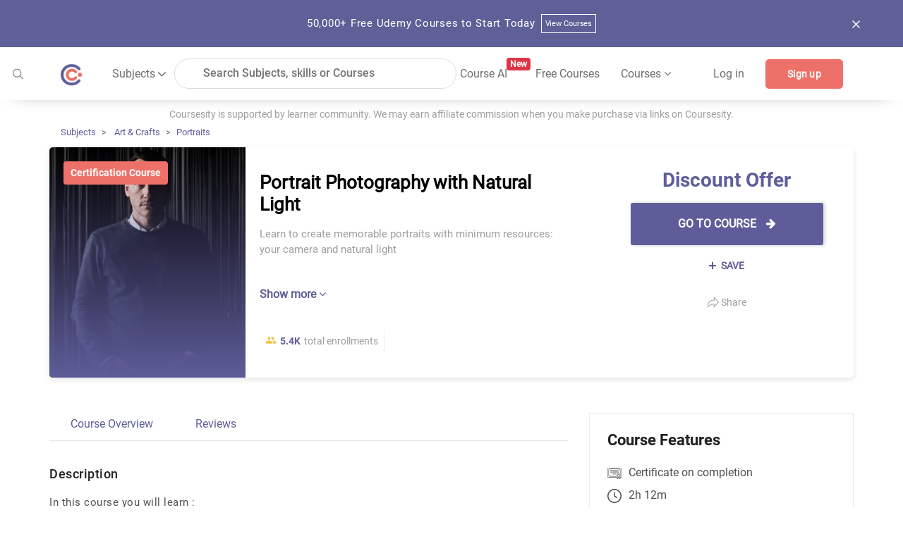

--- FILE ---
content_type: application/javascript; charset=UTF-8
request_url: https://coursesity.com/scripts.a6c5f71524d48a70.js
body_size: 79950
content:
function blockUi(){$.blockUI({message:"Please wait...",css:{border:"none",padding:"15px",backgroundColor:"#000","-webkit-border-radius":"10px","-moz-border-radius":"10px",opacity:.5,color:"#fff"}})}function unBlockUi(){$.unblockUI()}function blockDiv(Y){$("#"+Y).block({message:"Please wait...",css:{border:"none",padding:"15px",backgroundColor:"#000","-webkit-border-radius":"10px","-moz-border-radius":"10px",opacity:.5,color:"#fff"}})}function unBlockDiv(Y){$("#"+Y).unblock()}!function(Y,l){"object"==typeof exports&&typeof module<"u"?module.exports=l():"function"==typeof define&&define.amd?define(l):(Y=typeof globalThis<"u"?globalThis:Y||self).bootstrap=l()}(this,function(){"use strict";const Y=new Map,l={set(f,t,a){Y.has(f)||Y.set(f,new Map);const g=Y.get(f);g.has(t)||0===g.size?g.set(t,a):console.error(`Bootstrap doesn't allow more than one instance per element. Bound instance: ${Array.from(g.keys())[0]}.`)},get:(f,t)=>Y.has(f)&&Y.get(f).get(t)||null,remove(f,t){if(!Y.has(f))return;const a=Y.get(f);a.delete(t),0===a.size&&Y.delete(f)}},$e="transitionend",Te=f=>(f&&window.CSS&&window.CSS.escape&&(f=f.replace(/#([^\s"#']+)/g,(t,a)=>`#${CSS.escape(a)}`)),f),ct=f=>{f.dispatchEvent(new Event($e))},De=f=>!(!f||"object"!=typeof f)&&(void 0!==f.jquery&&(f=f[0]),void 0!==f.nodeType),Ht=f=>De(f)?f.jquery?f[0]:f:"string"==typeof f&&f.length>0?document.querySelector(Te(f)):null,xt=f=>{if(!De(f)||0===f.getClientRects().length)return!1;const t="visible"===getComputedStyle(f).getPropertyValue("visibility"),a=f.closest("details:not([open])");if(!a)return t;if(a!==f){const g=f.closest("summary");if(g&&g.parentNode!==a||null===g)return!1}return t},Q=f=>!f||f.nodeType!==Node.ELEMENT_NODE||!!f.classList.contains("disabled")||(void 0!==f.disabled?f.disabled:f.hasAttribute("disabled")&&"false"!==f.getAttribute("disabled")),At=f=>{if(!document.documentElement.attachShadow)return null;if("function"==typeof f.getRootNode){const t=f.getRootNode();return t instanceof ShadowRoot?t:null}return f instanceof ShadowRoot?f:f.parentNode?At(f.parentNode):null},Wt=()=>{},jn=()=>window.jQuery&&!document.body.hasAttribute("data-bs-no-jquery")?window.jQuery:null,mn=[],ve=()=>"rtl"===document.documentElement.dir,ce=f=>{var t;t=()=>{const a=jn();if(a){const g=f.NAME,C=a.fn[g];a.fn[g]=f.jQueryInterface,a.fn[g].Constructor=f,a.fn[g].noConflict=()=>(a.fn[g]=C,f.jQueryInterface)}},"loading"===document.readyState?(mn.length||document.addEventListener("DOMContentLoaded",()=>{for(const a of mn)a()}),mn.push(t)):t()},ze=(f,t=[],a=f)=>"function"==typeof f?f(...t):a,te=(f,t,a=!0)=>{if(!a)return void ze(f);const g=(j=>{if(!j)return 0;let{transitionDuration:z,transitionDelay:G}=window.getComputedStyle(j);const oe=Number.parseFloat(z),se=Number.parseFloat(G);return oe||se?(z=z.split(",")[0],G=G.split(",")[0],1e3*(Number.parseFloat(z)+Number.parseFloat(G))):0})(t)+5;let C=!1;const A=({target:j})=>{j===t&&(C=!0,t.removeEventListener($e,A),ze(f))};t.addEventListener($e,A),setTimeout(()=>{C||ct(t)},g)},q=(f,t,a,g)=>{const C=f.length;let A=f.indexOf(t);return-1===A?!a&&g?f[C-1]:f[0]:(A+=a?1:-1,g&&(A=(A+C)%C),f[Math.max(0,Math.min(A,C-1))])},Ne=/[^.]*(?=\..*)\.|.*/,Ue=/\..*/,o=/::\d+$/,_e={};let Ke=1;const Ae={mouseenter:"mouseover",mouseleave:"mouseout"},_t=new Set(["click","dblclick","mouseup","mousedown","contextmenu","mousewheel","DOMMouseScroll","mouseover","mouseout","mousemove","selectstart","selectend","keydown","keypress","keyup","orientationchange","touchstart","touchmove","touchend","touchcancel","pointerdown","pointermove","pointerup","pointerleave","pointercancel","gesturestart","gesturechange","gestureend","focus","blur","change","reset","select","submit","focusin","focusout","load","unload","beforeunload","resize","move","DOMContentLoaded","readystatechange","error","abort","scroll"]);function Bt(f,t){return t&&`${t}::${Ke++}`||f.uidEvent||Ke++}function Nt(f){const t=Bt(f);return f.uidEvent=t,_e[t]=_e[t]||{},_e[t]}function Ge(f,t,a=null){return Object.values(f).find(g=>g.callable===t&&g.delegationSelector===a)}function Ot(f,t,a){const g="string"==typeof t,C=g?a:t||a;let A=an(f);return _t.has(A)||(A=f),[g,C,A]}function Cn(f,t,a,g,C){if("string"!=typeof t||!f)return;let[A,j,z]=Ot(t,a,g);var Oe;t in Ae&&(Oe=j,j=function(ke){if(!ke.relatedTarget||ke.relatedTarget!==ke.delegateTarget&&!ke.delegateTarget.contains(ke.relatedTarget))return Oe.call(this,ke)});const G=Nt(f),oe=G[z]||(G[z]={}),se=Ge(oe,j,A?a:null);if(se)return void(se.oneOff=se.oneOff&&C);const ne=Bt(j,t.replace(Ne,"")),Le=A?function(xe,Oe,ke){return function Ie(tt){const pt=xe.querySelectorAll(Oe);for(let{target:Me}=tt;Me&&Me!==this;Me=Me.parentNode)for(const Xe of pt)if(Xe===Me)return it(tt,{delegateTarget:Me}),Ie.oneOff&&W.off(xe,tt.type,Oe,ke),ke.apply(Me,[tt])}}(f,a,j):function(xe,Oe){return function ke(Ie){return it(Ie,{delegateTarget:xe}),ke.oneOff&&W.off(xe,Ie.type,Oe),Oe.apply(xe,[Ie])}}(f,j);Le.delegationSelector=A?a:null,Le.callable=j,Le.oneOff=C,Le.uidEvent=ne,oe[ne]=Le,f.addEventListener(z,Le,A)}function xn(f,t,a,g,C){const A=Ge(t[a],g,C);A&&(f.removeEventListener(a,A,!!C),delete t[a][A.uidEvent])}function gn(f,t,a,g){const C=t[a]||{};for(const[A,j]of Object.entries(C))A.includes(g)&&xn(f,t,a,j.callable,j.delegationSelector)}function an(f){return f=f.replace(Ue,""),Ae[f]||f}const W={on(f,t,a,g){Cn(f,t,a,g,!1)},one(f,t,a,g){Cn(f,t,a,g,!0)},off(f,t,a,g){if("string"!=typeof t||!f)return;const[C,A,j]=Ot(t,a,g),z=j!==t,G=Nt(f),oe=G[j]||{},se=t.startsWith(".");if(void 0===A){if(se)for(const ne of Object.keys(G))gn(f,G,ne,t.slice(1));for(const[ne,Le]of Object.entries(oe)){const xe=ne.replace(o,"");z&&!t.includes(xe)||xn(f,G,j,Le.callable,Le.delegationSelector)}}else{if(!Object.keys(oe).length)return;xn(f,G,j,A,C?a:null)}},trigger(f,t,a){if("string"!=typeof t||!f)return null;const g=jn();let C=null,A=!0,j=!0,z=!1;t!==an(t)&&g&&(C=g.Event(t,a),g(f).trigger(C),A=!C.isPropagationStopped(),j=!C.isImmediatePropagationStopped(),z=C.isDefaultPrevented());const G=it(new Event(t,{bubbles:A,cancelable:!0}),a);return z&&G.preventDefault(),j&&f.dispatchEvent(G),G.defaultPrevented&&C&&C.preventDefault(),G}};function it(f,t={}){for(const[a,g]of Object.entries(t))try{f[a]=g}catch{Object.defineProperty(f,a,{configurable:!0,get:()=>g})}return f}function Lt(f){if("true"===f)return!0;if("false"===f)return!1;if(f===Number(f).toString())return Number(f);if(""===f||"null"===f)return null;if("string"!=typeof f)return f;try{return JSON.parse(decodeURIComponent(f))}catch{return f}}function $n(f){return f.replace(/[A-Z]/g,t=>`-${t.toLowerCase()}`)}const yt={setDataAttribute(f,t,a){f.setAttribute(`data-bs-${$n(t)}`,a)},removeDataAttribute(f,t){f.removeAttribute(`data-bs-${$n(t)}`)},getDataAttributes(f){if(!f)return{};const t={},a=Object.keys(f.dataset).filter(g=>g.startsWith("bs")&&!g.startsWith("bsConfig"));for(const g of a){let C=g.replace(/^bs/,"");C=C.charAt(0).toLowerCase()+C.slice(1,C.length),t[C]=Lt(f.dataset[g])}return t},getDataAttribute:(f,t)=>Lt(f.getAttribute(`data-bs-${$n(t)}`))};class ln{static get Default(){return{}}static get DefaultType(){return{}}static get NAME(){throw new Error('You have to implement the static method "NAME", for each component!')}_getConfig(t){return t=this._mergeConfigObj(t),t=this._configAfterMerge(t),this._typeCheckConfig(t),t}_configAfterMerge(t){return t}_mergeConfigObj(t,a){const g=De(a)?yt.getDataAttribute(a,"config"):{};return{...this.constructor.Default,..."object"==typeof g?g:{},...De(a)?yt.getDataAttributes(a):{},..."object"==typeof t?t:{}}}_typeCheckConfig(t,a=this.constructor.DefaultType){for(const[C,A]of Object.entries(a)){const j=t[C],z=De(j)?"element":null==(g=j)?`${g}`:Object.prototype.toString.call(g).match(/\s([a-z]+)/i)[1].toLowerCase();if(!new RegExp(A).test(z))throw new TypeError(`${this.constructor.NAME.toUpperCase()}: Option "${C}" provided type "${z}" but expected type "${A}".`)}var g}}class mt extends ln{constructor(t,a){super(),(t=Ht(t))&&(this._element=t,this._config=this._getConfig(a),l.set(this._element,this.constructor.DATA_KEY,this))}dispose(){l.remove(this._element,this.constructor.DATA_KEY),W.off(this._element,this.constructor.EVENT_KEY);for(const t of Object.getOwnPropertyNames(this))this[t]=null}_queueCallback(t,a,g=!0){te(t,a,g)}_getConfig(t){return t=this._mergeConfigObj(t,this._element),t=this._configAfterMerge(t),this._typeCheckConfig(t),t}static getInstance(t){return l.get(Ht(t),this.DATA_KEY)}static getOrCreateInstance(t,a={}){return this.getInstance(t)||new this(t,"object"==typeof a?a:null)}static get VERSION(){return"5.3.3"}static get DATA_KEY(){return`bs.${this.NAME}`}static get EVENT_KEY(){return`.${this.DATA_KEY}`}static eventName(t){return`${t}${this.EVENT_KEY}`}}const cn=f=>{let t=f.getAttribute("data-bs-target");if(!t||"#"===t){let a=f.getAttribute("href");if(!a||!a.includes("#")&&!a.startsWith("."))return null;a.includes("#")&&!a.startsWith("#")&&(a=`#${a.split("#")[1]}`),t=a&&"#"!==a?a.trim():null}return t?t.split(",").map(a=>Te(a)).join(","):null},le={find:(f,t=document.documentElement)=>[].concat(...Element.prototype.querySelectorAll.call(t,f)),findOne:(f,t=document.documentElement)=>Element.prototype.querySelector.call(t,f),children:(f,t)=>[].concat(...f.children).filter(a=>a.matches(t)),parents(f,t){const a=[];let g=f.parentNode.closest(t);for(;g;)a.push(g),g=g.parentNode.closest(t);return a},prev(f,t){let a=f.previousElementSibling;for(;a;){if(a.matches(t))return[a];a=a.previousElementSibling}return[]},next(f,t){let a=f.nextElementSibling;for(;a;){if(a.matches(t))return[a];a=a.nextElementSibling}return[]},focusableChildren(f){const t=["a","button","input","textarea","select","details","[tabindex]",'[contenteditable="true"]'].map(a=>`${a}:not([tabindex^="-"])`).join(",");return this.find(t,f).filter(a=>!Q(a)&&xt(a))},getSelectorFromElement(f){const t=cn(f);return t&&le.findOne(t)?t:null},getElementFromSelector(f){const t=cn(f);return t?le.findOne(t):null},getMultipleElementsFromSelector(f){const t=cn(f);return t?le.find(t):[]}},gt=(f,t="hide")=>{const g=f.NAME;W.on(document,`click.dismiss${f.EVENT_KEY}`,`[data-bs-dismiss="${g}"]`,function(C){if(["A","AREA"].includes(this.tagName)&&C.preventDefault(),Q(this))return;const A=le.getElementFromSelector(this)||this.closest(`.${g}`);f.getOrCreateInstance(A)[t]()})},Ve=".bs.alert",xi=`close${Ve}`,Pn=`closed${Ve}`;class ni extends mt{static get NAME(){return"alert"}close(){if(W.trigger(this._element,xi).defaultPrevented)return;this._element.classList.remove("show");const t=this._element.classList.contains("fade");this._queueCallback(()=>this._destroyElement(),this._element,t)}_destroyElement(){this._element.remove(),W.trigger(this._element,Pn),this.dispose()}static jQueryInterface(t){return this.each(function(){const a=ni.getOrCreateInstance(this);if("string"==typeof t){if(void 0===a[t]||t.startsWith("_")||"constructor"===t)throw new TypeError(`No method named "${t}"`);a[t](this)}})}}gt(ni,"close"),ce(ni);const en='[data-bs-toggle="button"]';class vn extends mt{static get NAME(){return"button"}toggle(){this._element.setAttribute("aria-pressed",this._element.classList.toggle("active"))}static jQueryInterface(t){return this.each(function(){const a=vn.getOrCreateInstance(this);"toggle"===t&&a[t]()})}}W.on(document,"click.bs.button.data-api",en,f=>{f.preventDefault();const t=f.target.closest(en);vn.getOrCreateInstance(t).toggle()}),ce(vn);const Ut=".bs.swipe",be=`touchstart${Ut}`,et=`touchmove${Ut}`,Ai=`touchend${Ut}`,Si=`pointerdown${Ut}`,Xi=`pointerup${Ut}`,ki={endCallback:null,leftCallback:null,rightCallback:null},Gi={endCallback:"(function|null)",leftCallback:"(function|null)",rightCallback:"(function|null)"};class An extends ln{constructor(t,a){super(),this._element=t,t&&An.isSupported()&&(this._config=this._getConfig(a),this._deltaX=0,this._supportPointerEvents=!!window.PointerEvent,this._initEvents())}static get Default(){return ki}static get DefaultType(){return Gi}static get NAME(){return"swipe"}dispose(){W.off(this._element,Ut)}_start(t){this._supportPointerEvents?this._eventIsPointerPenTouch(t)&&(this._deltaX=t.clientX):this._deltaX=t.touches[0].clientX}_end(t){this._eventIsPointerPenTouch(t)&&(this._deltaX=t.clientX-this._deltaX),this._handleSwipe(),ze(this._config.endCallback)}_move(t){this._deltaX=t.touches&&t.touches.length>1?0:t.touches[0].clientX-this._deltaX}_handleSwipe(){const t=Math.abs(this._deltaX);if(t<=40)return;const a=t/this._deltaX;this._deltaX=0,a&&ze(a>0?this._config.rightCallback:this._config.leftCallback)}_initEvents(){this._supportPointerEvents?(W.on(this._element,Si,t=>this._start(t)),W.on(this._element,Xi,t=>this._end(t)),this._element.classList.add("pointer-event")):(W.on(this._element,be,t=>this._start(t)),W.on(this._element,et,t=>this._move(t)),W.on(this._element,Ai,t=>this._end(t)))}_eventIsPointerPenTouch(t){return this._supportPointerEvents&&("pen"===t.pointerType||"touch"===t.pointerType)}static isSupported(){return"ontouchstart"in document.documentElement||navigator.maxTouchPoints>0}}const St=".bs.carousel",zn=".data-api",Hn="next",$t="prev",kt="left",rt="right",tn=`slide${St}`,Kn=`slid${St}`,Vn=`keydown${St}`,ii=`mouseenter${St}`,h=`mouseleave${St}`,y=`dragstart${St}`,T=`load${St}${zn}`,O=`click${St}${zn}`,F="carousel",U="active",R=".active",ee=".carousel-item",ie=R+ee,he={ArrowLeft:rt,ArrowRight:kt},ue={interval:5e3,keyboard:!0,pause:"hover",ride:!1,touch:!0,wrap:!0},re={interval:"(number|boolean)",keyboard:"boolean",pause:"(string|boolean)",ride:"(boolean|string)",touch:"boolean",wrap:"boolean"};class ae extends mt{constructor(t,a){super(t,a),this._interval=null,this._activeElement=null,this._isSliding=!1,this.touchTimeout=null,this._swipeHelper=null,this._indicatorsElement=le.findOne(".carousel-indicators",this._element),this._addEventListeners(),this._config.ride===F&&this.cycle()}static get Default(){return ue}static get DefaultType(){return re}static get NAME(){return"carousel"}next(){this._slide(Hn)}nextWhenVisible(){!document.hidden&&xt(this._element)&&this.next()}prev(){this._slide($t)}pause(){this._isSliding&&ct(this._element),this._clearInterval()}cycle(){this._clearInterval(),this._updateInterval(),this._interval=setInterval(()=>this.nextWhenVisible(),this._config.interval)}_maybeEnableCycle(){this._config.ride&&(this._isSliding?W.one(this._element,Kn,()=>this.cycle()):this.cycle())}to(t){const a=this._getItems();if(t>a.length-1||t<0)return;if(this._isSliding)return void W.one(this._element,Kn,()=>this.to(t));const g=this._getItemIndex(this._getActive());g!==t&&this._slide(t>g?Hn:$t,a[t])}dispose(){this._swipeHelper&&this._swipeHelper.dispose(),super.dispose()}_configAfterMerge(t){return t.defaultInterval=t.interval,t}_addEventListeners(){this._config.keyboard&&W.on(this._element,Vn,t=>this._keydown(t)),"hover"===this._config.pause&&(W.on(this._element,ii,()=>this.pause()),W.on(this._element,h,()=>this._maybeEnableCycle())),this._config.touch&&An.isSupported()&&this._addTouchEventListeners()}_addTouchEventListeners(){for(const a of le.find(".carousel-item img",this._element))W.on(a,y,g=>g.preventDefault());this._swipeHelper=new An(this._element,{leftCallback:()=>this._slide(this._directionToOrder(kt)),rightCallback:()=>this._slide(this._directionToOrder(rt)),endCallback:()=>{"hover"===this._config.pause&&(this.pause(),this.touchTimeout&&clearTimeout(this.touchTimeout),this.touchTimeout=setTimeout(()=>this._maybeEnableCycle(),500+this._config.interval))}})}_keydown(t){if(/input|textarea/i.test(t.target.tagName))return;const a=he[t.key];a&&(t.preventDefault(),this._slide(this._directionToOrder(a)))}_getItemIndex(t){return this._getItems().indexOf(t)}_setActiveIndicatorElement(t){if(!this._indicatorsElement)return;const a=le.findOne(R,this._indicatorsElement);a.classList.remove(U),a.removeAttribute("aria-current");const g=le.findOne(`[data-bs-slide-to="${t}"]`,this._indicatorsElement);g&&(g.classList.add(U),g.setAttribute("aria-current","true"))}_updateInterval(){const t=this._activeElement||this._getActive();if(!t)return;const a=Number.parseInt(t.getAttribute("data-bs-interval"),10);this._config.interval=a||this._config.defaultInterval}_slide(t,a=null){if(this._isSliding)return;const g=this._getActive(),C=t===Hn,A=a||q(this._getItems(),g,C,this._config.wrap);if(A===g)return;const j=this._getItemIndex(A),z=ne=>W.trigger(this._element,ne,{relatedTarget:A,direction:this._orderToDirection(t),from:this._getItemIndex(g),to:j});if(z(tn).defaultPrevented||!g||!A)return;const G=!!this._interval;this.pause(),this._isSliding=!0,this._setActiveIndicatorElement(j),this._activeElement=A;const oe=C?"carousel-item-start":"carousel-item-end",se=C?"carousel-item-next":"carousel-item-prev";A.classList.add(se),g.classList.add(oe),A.classList.add(oe),this._queueCallback(()=>{A.classList.remove(oe,se),A.classList.add(U),g.classList.remove(U,se,oe),this._isSliding=!1,z(Kn)},g,this._isAnimated()),G&&this.cycle()}_isAnimated(){return this._element.classList.contains("slide")}_getActive(){return le.findOne(ie,this._element)}_getItems(){return le.find(ee,this._element)}_clearInterval(){this._interval&&(clearInterval(this._interval),this._interval=null)}_directionToOrder(t){return ve()?t===kt?$t:Hn:t===kt?Hn:$t}_orderToDirection(t){return ve()?t===$t?kt:rt:t===$t?rt:kt}static jQueryInterface(t){return this.each(function(){const a=ae.getOrCreateInstance(this,t);if("number"!=typeof t){if("string"==typeof t){if(void 0===a[t]||t.startsWith("_")||"constructor"===t)throw new TypeError(`No method named "${t}"`);a[t]()}}else a.to(t)})}}W.on(document,O,"[data-bs-slide], [data-bs-slide-to]",function(f){const t=le.getElementFromSelector(this);if(!t||!t.classList.contains(F))return;f.preventDefault();const a=ae.getOrCreateInstance(t),g=this.getAttribute("data-bs-slide-to");return g?(a.to(g),void a._maybeEnableCycle()):"next"===yt.getDataAttribute(this,"slide")?(a.next(),void a._maybeEnableCycle()):(a.prev(),void a._maybeEnableCycle())}),W.on(window,T,()=>{const f=le.find('[data-bs-ride="carousel"]');for(const t of f)ae.getOrCreateInstance(t)}),ce(ae);const Se=".bs.collapse",He=`show${Se}`,zt=`shown${Se}`,ot=`hide${Se}`,un=`hidden${Se}`,ut=`click${Se}.data-api`,fn="show",ri="collapse",Ji="collapsing",oi=`:scope .${ri} .${ri}`,Zi='[data-bs-toggle="collapse"]',Di={parent:null,toggle:!0},er={parent:"(null|element)",toggle:"boolean"};class Qn extends mt{constructor(t,a){super(t,a),this._isTransitioning=!1,this._triggerArray=[];const g=le.find(Zi);for(const C of g){const A=le.getSelectorFromElement(C),j=le.find(A).filter(z=>z===this._element);null!==A&&j.length&&this._triggerArray.push(C)}this._initializeChildren(),this._config.parent||this._addAriaAndCollapsedClass(this._triggerArray,this._isShown()),this._config.toggle&&this.toggle()}static get Default(){return Di}static get DefaultType(){return er}static get NAME(){return"collapse"}toggle(){this._isShown()?this.hide():this.show()}show(){if(this._isTransitioning||this._isShown())return;let t=[];if(this._config.parent&&(t=this._getFirstLevelChildren(".collapse.show, .collapse.collapsing").filter(C=>C!==this._element).map(C=>Qn.getOrCreateInstance(C,{toggle:!1}))),t.length&&t[0]._isTransitioning||W.trigger(this._element,He).defaultPrevented)return;for(const C of t)C.hide();const a=this._getDimension();this._element.classList.remove(ri),this._element.classList.add(Ji),this._element.style[a]=0,this._addAriaAndCollapsedClass(this._triggerArray,!0),this._isTransitioning=!0;const g=`scroll${a[0].toUpperCase()+a.slice(1)}`;this._queueCallback(()=>{this._isTransitioning=!1,this._element.classList.remove(Ji),this._element.classList.add(ri,fn),this._element.style[a]="",W.trigger(this._element,zt)},this._element,!0),this._element.style[a]=`${this._element[g]}px`}hide(){if(this._isTransitioning||!this._isShown()||W.trigger(this._element,ot).defaultPrevented)return;const t=this._getDimension();this._element.style[t]=`${this._element.getBoundingClientRect()[t]}px`,this._element.classList.add(Ji),this._element.classList.remove(ri,fn);for(const a of this._triggerArray){const g=le.getElementFromSelector(a);g&&!this._isShown(g)&&this._addAriaAndCollapsedClass([a],!1)}this._isTransitioning=!0,this._element.style[t]="",this._queueCallback(()=>{this._isTransitioning=!1,this._element.classList.remove(Ji),this._element.classList.add(ri),W.trigger(this._element,un)},this._element,!0)}_isShown(t=this._element){return t.classList.contains(fn)}_configAfterMerge(t){return t.toggle=!!t.toggle,t.parent=Ht(t.parent),t}_getDimension(){return this._element.classList.contains("collapse-horizontal")?"width":"height"}_initializeChildren(){if(!this._config.parent)return;const t=this._getFirstLevelChildren(Zi);for(const a of t){const g=le.getElementFromSelector(a);g&&this._addAriaAndCollapsedClass([a],this._isShown(g))}}_getFirstLevelChildren(t){const a=le.find(oi,this._config.parent);return le.find(t,this._config.parent).filter(g=>!a.includes(g))}_addAriaAndCollapsedClass(t,a){if(t.length)for(const g of t)g.classList.toggle("collapsed",!a),g.setAttribute("aria-expanded",a)}static jQueryInterface(t){const a={};return"string"==typeof t&&/show|hide/.test(t)&&(a.toggle=!1),this.each(function(){const g=Qn.getOrCreateInstance(this,a);if("string"==typeof t){if(void 0===g[t])throw new TypeError(`No method named "${t}"`);g[t]()}})}}W.on(document,ut,Zi,function(f){("A"===f.target.tagName||f.delegateTarget&&"A"===f.delegateTarget.tagName)&&f.preventDefault();for(const t of le.getMultipleElementsFromSelector(this))Qn.getOrCreateInstance(t,{toggle:!1}).toggle()}),ce(Qn);var Dt="top",Kt="bottom",nn="right",qt="left",tr="auto",si=[Dt,Kt,nn,qt],Yn="start",ai="end",Dr="clippingParents",nr="viewport",Vt="popper",Mn="reference",Xn=si.reduce(function(f,t){return f.concat([t+"-"+Yn,t+"-"+ai])},[]),Qe=[].concat(si,[tr]).reduce(function(f,t){return f.concat([t,t+"-"+Yn,t+"-"+ai])},[]),li="beforeRead",Or="afterRead",ft="beforeMain",vr="afterMain",Ri="beforeWrite",ui="afterWrite",Wi=[li,"read",Or,ft,"main",vr,Ri,"write",ui];function bt(f){return f?(f.nodeName||"").toLowerCase():null}function Qt(f){if(null==f)return window;if("[object Window]"!==f.toString()){var t=f.ownerDocument;return t&&t.defaultView||window}return f}function _n(f){return f instanceof Qt(f).Element||f instanceof Element}function dn(f){return f instanceof Qt(f).HTMLElement||f instanceof HTMLElement}function or(f){return typeof ShadowRoot<"u"&&(f instanceof Qt(f).ShadowRoot||f instanceof ShadowRoot)}const Sn={name:"applyStyles",enabled:!0,phase:"write",fn:function(f){var t=f.state;Object.keys(t.elements).forEach(function(a){var g=t.styles[a]||{},C=t.attributes[a]||{},A=t.elements[a];dn(A)&&bt(A)&&(Object.assign(A.style,g),Object.keys(C).forEach(function(j){var z=C[j];!1===z?A.removeAttribute(j):A.setAttribute(j,!0===z?"":z)}))})},effect:function(f){var t=f.state,a={popper:{position:t.options.strategy,left:"0",top:"0",margin:"0"},arrow:{position:"absolute"},reference:{}};return Object.assign(t.elements.popper.style,a.popper),t.styles=a,t.elements.arrow&&Object.assign(t.elements.arrow.style,a.arrow),function(){Object.keys(t.elements).forEach(function(g){var C=t.elements[g],A=t.attributes[g]||{},j=Object.keys(t.styles.hasOwnProperty(g)?t.styles[g]:a[g]).reduce(function(z,G){return z[G]="",z},{});dn(C)&&bt(C)&&(Object.assign(C.style,j),Object.keys(A).forEach(function(z){C.removeAttribute(z)}))})}},requires:["computeStyles"]};function wt(f){return f.split("-")[0]}var qn=Math.max,sr=Math.min,fi=Math.round;function ar(){var f=navigator.userAgentData;return null!=f&&f.brands&&Array.isArray(f.brands)?f.brands.map(function(t){return t.brand+"/"+t.version}).join(" "):navigator.userAgent}function di(){return!/^((?!chrome|android).)*safari/i.test(ar())}function rn(f,t,a){void 0===t&&(t=!1),void 0===a&&(a=!1);var g=f.getBoundingClientRect(),C=1,A=1;t&&dn(f)&&(C=f.offsetWidth>0&&fi(g.width)/f.offsetWidth||1,A=f.offsetHeight>0&&fi(g.height)/f.offsetHeight||1);var j=(_n(f)?Qt(f):window).visualViewport,z=!di()&&a,G=(g.left+(z&&j?j.offsetLeft:0))/C,oe=(g.top+(z&&j?j.offsetTop:0))/A,se=g.width/C,ne=g.height/A;return{width:se,height:ne,top:oe,right:G+se,bottom:oe+ne,left:G,x:G,y:oe}}function Gn(f){var t=rn(f),a=f.offsetWidth,g=f.offsetHeight;return Math.abs(t.width-a)<=1&&(a=t.width),Math.abs(t.height-g)<=1&&(g=t.height),{x:f.offsetLeft,y:f.offsetTop,width:a,height:g}}function hn(f,t){var a=t.getRootNode&&t.getRootNode();if(f.contains(t))return!0;if(a&&or(a)){var g=t;do{if(g&&f.isSameNode(g))return!0;g=g.parentNode||g.host}while(g)}return!1}function kn(f){return Qt(f).getComputedStyle(f)}function Ir(f){return["table","td","th"].indexOf(bt(f))>=0}function Jn(f){return((_n(f)?f.ownerDocument:f.document)||window.document).documentElement}function Oi(f){return"html"===bt(f)?f:f.assignedSlot||f.parentNode||(or(f)?f.host:null)||Jn(f)}function Nr(f){return dn(f)&&"fixed"!==kn(f).position?f.offsetParent:null}function Bi(f){for(var t=Qt(f),a=Nr(f);a&&Ir(a)&&"static"===kn(a).position;)a=Nr(a);return a&&("html"===bt(a)||"body"===bt(a)&&"static"===kn(a).position)?t:a||function(g){var C=/firefox/i.test(ar());if(/Trident/i.test(ar())&&dn(g)&&"fixed"===kn(g).position)return null;var A=Oi(g);for(or(A)&&(A=A.host);dn(A)&&["html","body"].indexOf(bt(A))<0;){var j=kn(A);if("none"!==j.transform||"none"!==j.perspective||"paint"===j.contain||-1!==["transform","perspective"].indexOf(j.willChange)||C&&"filter"===j.willChange||C&&j.filter&&"none"!==j.filter)return A;A=A.parentNode}return null}(f)||t}function _r(f){return["top","bottom"].indexOf(f)>=0?"x":"y"}function Fn(f,t,a){return qn(f,sr(t,a))}function lr(f){return Object.assign({},{top:0,right:0,bottom:0,left:0},f)}function Lr(f,t){return t.reduce(function(a,g){return a[g]=f,a},{})}const Ii={name:"arrow",enabled:!0,phase:"main",fn:function(f){var t,nt,Ze,a=f.state,g=f.name,C=f.options,A=a.elements.arrow,j=a.modifiersData.popperOffsets,z=wt(a.placement),G=_r(z),oe=[qt,nn].indexOf(z)>=0?"height":"width";if(A&&j){var se=(Ze=a,lr("number"!=typeof(nt="function"==typeof(nt=C.padding)?nt(Object.assign({},Ze.rects,{placement:Ze.placement})):nt)?nt:Lr(nt,si))),ne=Gn(A),Le="y"===G?Dt:qt,xe="y"===G?Kt:nn,Oe=a.rects.reference[oe]+a.rects.reference[G]-j[G]-a.rects.popper[oe],ke=j[G]-a.rects.reference[G],Ie=Bi(A),tt=Ie?"y"===G?Ie.clientHeight||0:Ie.clientWidth||0:0,je=tt/2-ne[oe]/2+(Oe/2-ke/2),Re=Fn(se[Le],je,tt-ne[oe]-se[xe]);a.modifiersData[g]=((t={})[G]=Re,t.centerOffset=Re-je,t)}},effect:function(f){var t=f.state,a=f.options.element,g=void 0===a?"[data-popper-arrow]":a;null!=g&&("string"!=typeof g||(g=t.elements.popper.querySelector(g)))&&hn(t.elements.popper,g)&&(t.elements.arrow=g)},requires:["popperOffsets"],requiresIfExists:["preventOverflow"]};function yn(f){return f.split("-")[1]}var yr={top:"auto",right:"auto",bottom:"auto",left:"auto"};function br(f){var t,a=f.popper,g=f.popperRect,C=f.placement,A=f.variation,j=f.offsets,z=f.position,G=f.gpuAcceleration,oe=f.adaptive,se=f.roundOffsets,ne=f.isFixed,Le=j.x,xe=void 0===Le?0:Le,Oe=j.y,ke=void 0===Oe?0:Oe,Ie="function"==typeof se?se({x:xe,y:ke}):{x:xe,y:ke};xe=Ie.x,ke=Ie.y;var tt=j.hasOwnProperty("x"),pt=j.hasOwnProperty("y"),Me=qt,Xe=Dt,je=window;if(oe){var Re=Bi(a),Je="clientHeight",nt="clientWidth";Re===Qt(a)&&"static"!==kn(Re=Jn(a)).position&&"absolute"===z&&(Je="scrollHeight",nt="scrollWidth"),(C===Dt||(C===qt||C===nn)&&A===ai)&&(Xe=Kt,ke-=(ne&&Re===je&&je.visualViewport?je.visualViewport.height:Re[Je])-g.height,ke*=G?1:-1),C!==qt&&(C!==Dt&&C!==Kt||A!==ai)||(Me=nn,xe-=(ne&&Re===je&&je.visualViewport?je.visualViewport.width:Re[nt])-g.width,xe*=G?1:-1)}var Ze,Ci,En,ei,It,Pt=Object.assign({position:z},oe&&yr),Un=!0===se?(Ci={x:xe,y:ke},En=Qt(a),ei=Ci.y,{x:fi(Ci.x*(It=En.devicePixelRatio||1))/It||0,y:fi(ei*It)/It||0}):{x:xe,y:ke};return xe=Un.x,ke=Un.y,Object.assign({},Pt,G?((Ze={})[Xe]=pt?"0":"",Ze[Me]=tt?"0":"",Ze.transform=(je.devicePixelRatio||1)<=1?"translate("+xe+"px, "+ke+"px)":"translate3d("+xe+"px, "+ke+"px, 0)",Ze):((t={})[Xe]=pt?ke+"px":"",t[Me]=tt?xe+"px":"",t.transform="",t))}const Rn={name:"computeStyles",enabled:!0,phase:"beforeWrite",fn:function(f){var t=f.state,a=f.options,g=a.gpuAcceleration,C=void 0===g||g,A=a.adaptive,j=void 0===A||A,z=a.roundOffsets,G=void 0===z||z,oe={placement:wt(t.placement),variation:yn(t.placement),popper:t.elements.popper,popperRect:t.rects.popper,gpuAcceleration:C,isFixed:"fixed"===t.options.strategy};null!=t.modifiersData.popperOffsets&&(t.styles.popper=Object.assign({},t.styles.popper,br(Object.assign({},oe,{offsets:t.modifiersData.popperOffsets,position:t.options.strategy,adaptive:j,roundOffsets:G})))),null!=t.modifiersData.arrow&&(t.styles.arrow=Object.assign({},t.styles.arrow,br(Object.assign({},oe,{offsets:t.modifiersData.arrow,position:"absolute",adaptive:!1,roundOffsets:G})))),t.attributes.popper=Object.assign({},t.attributes.popper,{"data-popper-placement":t.placement})},data:{}};var hi={passive:!0};const cr={name:"eventListeners",enabled:!0,phase:"write",fn:function(){},effect:function(f){var t=f.state,a=f.instance,g=f.options,C=g.scroll,A=void 0===C||C,j=g.resize,z=void 0===j||j,G=Qt(t.elements.popper),oe=[].concat(t.scrollParents.reference,t.scrollParents.popper);return A&&oe.forEach(function(se){se.addEventListener("scroll",a.update,hi)}),z&&G.addEventListener("resize",a.update,hi),function(){A&&oe.forEach(function(se){se.removeEventListener("scroll",a.update,hi)}),z&&G.removeEventListener("resize",a.update,hi)}},data:{}};var wr={left:"right",right:"left",bottom:"top",top:"bottom"};function Dn(f){return f.replace(/left|right|bottom|top/g,function(t){return wr[t]})}var Ni={start:"end",end:"start"};function Ui(f){return f.replace(/start|end/g,function(t){return Ni[t]})}function jt(f){var t=Qt(f);return{scrollLeft:t.pageXOffset,scrollTop:t.pageYOffset}}function ur(f){return rn(Jn(f)).left+jt(f).scrollLeft}function Li(f){var t=kn(f);return/auto|scroll|overlay|hidden/.test(t.overflow+t.overflowY+t.overflowX)}function jr(f){return["html","body","#document"].indexOf(bt(f))>=0?f.ownerDocument.body:dn(f)&&Li(f)?f:jr(Oi(f))}function $i(f,t){var a;void 0===t&&(t=[]);var g=jr(f),C=g===(null==(a=f.ownerDocument)?void 0:a.body),A=Qt(g),j=C?[A].concat(A.visualViewport||[],Li(g)?g:[]):g,z=t.concat(j);return C?z:z.concat($i(Oi(j)))}function e(f){return Object.assign({},f,{left:f.x,top:f.y,right:f.x+f.width,bottom:f.y+f.height})}function n(f,t,a){return t===nr?e(function(g,C){var A=Qt(g),j=Jn(g),z=A.visualViewport,G=j.clientWidth,oe=j.clientHeight,se=0,ne=0;if(z){G=z.width,oe=z.height;var Le=di();(Le||!Le&&"fixed"===C)&&(se=z.offsetLeft,ne=z.offsetTop)}return{width:G,height:oe,x:se+ur(g),y:ne}}(f,a)):_n(t)?((A=rn(g=t,!1,"fixed"===a)).top=A.top+g.clientTop,A.left=A.left+g.clientLeft,A.bottom=A.top+g.clientHeight,A.right=A.left+g.clientWidth,A.width=g.clientWidth,A.height=g.clientHeight,A.x=A.left,A.y=A.top,A):e(function(g){var C,A=Jn(g),j=jt(g),z=null==(C=g.ownerDocument)?void 0:C.body,G=qn(A.scrollWidth,A.clientWidth,z?z.scrollWidth:0,z?z.clientWidth:0),oe=qn(A.scrollHeight,A.clientHeight,z?z.scrollHeight:0,z?z.clientHeight:0),se=-j.scrollLeft+ur(g),ne=-j.scrollTop;return"rtl"===kn(z||A).direction&&(se+=qn(A.clientWidth,z?z.clientWidth:0)-G),{width:G,height:oe,x:se,y:ne}}(Jn(f)));var g,A}function i(f){var t,a=f.reference,g=f.element,C=f.placement,A=C?wt(C):null,j=C?yn(C):null,z=a.x+a.width/2-g.width/2,G=a.y+a.height/2-g.height/2;switch(A){case Dt:t={x:z,y:a.y-g.height};break;case Kt:t={x:z,y:a.y+a.height};break;case nn:t={x:a.x+a.width,y:G};break;case qt:t={x:a.x-g.width,y:G};break;default:t={x:a.x,y:a.y}}var oe=A?_r(A):null;if(null!=oe){var se="y"===oe?"height":"width";switch(j){case Yn:t[oe]=t[oe]-(a[se]/2-g[se]/2);break;case ai:t[oe]=t[oe]+(a[se]/2-g[se]/2)}}return t}function r(f,t){void 0===t&&(t={});var En,Zn,ei,It,lt,Tn,ti,qi,Fi,Zt,g=t.placement,C=void 0===g?f.placement:g,A=t.strategy,j=void 0===A?f.strategy:A,z=t.boundary,G=void 0===z?Dr:z,oe=t.rootBoundary,se=void 0===oe?nr:oe,ne=t.elementContext,Le=void 0===ne?Vt:ne,xe=t.altBoundary,Oe=void 0!==xe&&xe,ke=t.padding,Ie=void 0===ke?0:ke,tt=lr("number"!=typeof Ie?Ie:Lr(Ie,si)),Me=f.rects.popper,Xe=f.elements[Oe?Le===Vt?Mn:Vt:Le],je=(En=_n(Xe)?Xe:Xe.contextElement||Jn(f.elements.popper),ei=se,It=j,qi="clippingParents"===(Zn=G)?(Tn=$i(Oi(lt=En)),_n(ti=["absolute","fixed"].indexOf(kn(lt).position)>=0&&dn(lt)?Bi(lt):lt)?Tn.filter(function(gr){return _n(gr)&&hn(gr,ti)&&"body"!==bt(gr)}):[]):[].concat(Zn),Zt=(Fi=[].concat(qi,[ei])).reduce(function(lt,Tn){var ti=n(En,Tn,It);return lt.top=qn(ti.top,lt.top),lt.right=sr(ti.right,lt.right),lt.bottom=sr(ti.bottom,lt.bottom),lt.left=qn(ti.left,lt.left),lt},n(En,Fi[0],It)),Zt.width=Zt.right-Zt.left,Zt.height=Zt.bottom-Zt.top,Zt.x=Zt.left,Zt.y=Zt.top,Zt),Re=rn(f.elements.reference),Je=i({reference:Re,element:Me,strategy:"absolute",placement:C}),nt=e(Object.assign({},Me,Je)),Ze=Le===Vt?nt:Re,Pt={top:je.top-Ze.top+tt.top,bottom:Ze.bottom-je.bottom+tt.bottom,left:je.left-Ze.left+tt.left,right:Ze.right-je.right+tt.right},Un=f.modifiersData.offset;if(Le===Vt&&Un){var Ci=Un[C];Object.keys(Pt).forEach(function(En){var Zn=[nn,Kt].indexOf(En)>=0?1:-1,ei=[Dt,Kt].indexOf(En)>=0?"y":"x";Pt[En]+=Ci[ei]*Zn})}return Pt}const u={name:"flip",enabled:!0,phase:"main",fn:function(f){var t=f.state,a=f.options,g=f.name;if(!t.modifiersData[g]._skip){for(var C=a.mainAxis,A=void 0===C||C,j=a.altAxis,z=void 0===j||j,G=a.fallbackPlacements,oe=a.padding,se=a.boundary,ne=a.rootBoundary,Le=a.altBoundary,xe=a.flipVariations,Oe=void 0===xe||xe,ke=a.allowedAutoPlacements,Ie=t.options.placement,tt=wt(Ie),pt=G||(tt!==Ie&&Oe?function(lt){if(wt(lt)===tr)return[];var Tn=Dn(lt);return[Ui(lt),Tn,Ui(Tn)]}(Ie):[Dn(Ie)]),Me=[Ie].concat(pt).reduce(function(lt,Tn){return lt.concat(wt(Tn)===tr?function c(f,t){void 0===t&&(t={});var C=t.boundary,A=t.rootBoundary,j=t.padding,z=t.flipVariations,G=t.allowedAutoPlacements,oe=void 0===G?Qe:G,se=yn(t.placement),ne=se?z?Xn:Xn.filter(function(Oe){return yn(Oe)===se}):si,Le=ne.filter(function(Oe){return oe.indexOf(Oe)>=0});0===Le.length&&(Le=ne);var xe=Le.reduce(function(Oe,ke){return Oe[ke]=r(f,{placement:ke,boundary:C,rootBoundary:A,padding:j})[wt(ke)],Oe},{});return Object.keys(xe).sort(function(Oe,ke){return xe[Oe]-xe[ke]})}(t,{placement:Tn,boundary:se,rootBoundary:ne,padding:oe,flipVariations:Oe,allowedAutoPlacements:ke}):Tn)},[]),Xe=t.rects.reference,je=t.rects.popper,Re=new Map,Je=!0,nt=Me[0],Ze=0;Ze<Me.length;Ze++){var Pt=Me[Ze],Un=wt(Pt),Ci=yn(Pt)===Yn,En=[Dt,Kt].indexOf(Un)>=0,Zn=En?"width":"height",ei=r(t,{placement:Pt,boundary:se,rootBoundary:ne,altBoundary:Le,padding:oe}),It=En?Ci?nn:qt:Ci?Kt:Dt;Xe[Zn]>je[Zn]&&(It=Dn(It));var qi=Dn(It),Fi=[];if(A&&Fi.push(ei[Un]<=0),z&&Fi.push(ei[It]<=0,ei[qi]<=0),Fi.every(function(lt){return lt})){nt=Pt,Je=!1;break}Re.set(Pt,Fi)}if(Je)for(var Mr=function(lt){var Tn=Me.find(function(ti){var gr=Re.get(ti);if(gr)return gr.slice(0,lt).every(function(Yr){return Yr})});if(Tn)return nt=Tn,"break"},Zt=Oe?3:1;Zt>0&&"break"!==Mr(Zt);Zt--);t.placement!==nt&&(t.modifiersData[g]._skip=!0,t.placement=nt,t.reset=!0)}},requiresIfExists:["offset"],data:{_skip:!1}};function p(f,t,a){return void 0===a&&(a={x:0,y:0}),{top:f.top-t.height-a.y,right:f.right-t.width+a.x,bottom:f.bottom-t.height+a.y,left:f.left-t.width-a.x}}function b(f){return[Dt,nn,Kt,qt].some(function(t){return f[t]>=0})}const w={name:"hide",enabled:!0,phase:"main",requiresIfExists:["preventOverflow"],fn:function(f){var t=f.state,a=f.name,g=t.rects.reference,C=t.rects.popper,A=t.modifiersData.preventOverflow,j=r(t,{elementContext:"reference"}),z=r(t,{altBoundary:!0}),G=p(j,g),oe=p(z,C,A),se=b(G),ne=b(oe);t.modifiersData[a]={referenceClippingOffsets:G,popperEscapeOffsets:oe,isReferenceHidden:se,hasPopperEscaped:ne},t.attributes.popper=Object.assign({},t.attributes.popper,{"data-popper-reference-hidden":se,"data-popper-escaped":ne})}},S={name:"offset",enabled:!0,phase:"main",requires:["popperOffsets"],fn:function(f){var t=f.state,g=f.name,C=f.options.offset,A=void 0===C?[0,0]:C,j=Qe.reduce(function(se,ne){return se[ne]=(xe=t.rects,Oe=A,ke=wt(Le=ne),Ie=[qt,Dt].indexOf(ke)>=0?-1:1,pt=(pt=(tt="function"==typeof Oe?Oe(Object.assign({},xe,{placement:Le})):Oe)[0])||0,Me=((Me=tt[1])||0)*Ie,[qt,nn].indexOf(ke)>=0?{x:Me,y:pt}:{x:pt,y:Me}),se;var Le,xe,Oe,ke,Ie,tt,pt,Me},{}),z=j[t.placement],oe=z.y;null!=t.modifiersData.popperOffsets&&(t.modifiersData.popperOffsets.x+=z.x,t.modifiersData.popperOffsets.y+=oe),t.modifiersData[g]=j}},M={name:"popperOffsets",enabled:!0,phase:"read",fn:function(f){var t=f.state;t.modifiersData[f.name]=i({reference:t.rects.reference,element:t.rects.popper,strategy:"absolute",placement:t.placement})},data:{}},K={name:"preventOverflow",enabled:!0,phase:"main",fn:function(f){var lo,No,t=f.state,a=f.options,g=f.name,C=a.mainAxis,A=void 0===C||C,j=a.altAxis,z=void 0!==j&&j,Le=a.tether,xe=void 0===Le||Le,Oe=a.tetherOffset,ke=void 0===Oe?0:Oe,Ie=r(t,{boundary:a.boundary,rootBoundary:a.rootBoundary,padding:a.padding,altBoundary:a.altBoundary}),tt=wt(t.placement),pt=yn(t.placement),Me=!pt,Xe=_r(tt),je="x"===Xe?"y":"x",Re=t.modifiersData.popperOffsets,Je=t.rects.reference,nt=t.rects.popper,Ze="function"==typeof ke?ke(Object.assign({},t.rects,{placement:t.placement})):ke,Pt="number"==typeof Ze?{mainAxis:Ze,altAxis:Ze}:Object.assign({mainAxis:0,altAxis:0},Ze),Un=t.modifiersData.offset?t.modifiersData.offset[t.placement]:null,Ci={x:0,y:0};if(Re){if(A){var En,Zn="y"===Xe?Dt:qt,ei="y"===Xe?Kt:nn,It="y"===Xe?"height":"width",qi=Re[Xe],Fi=qi+Ie[Zn],Mr=qi-Ie[ei],Zt=xe?-nt[It]/2:0,lt=pt===Yn?Je[It]:nt[It],Tn=pt===Yn?-nt[It]:-Je[It],ti=t.elements.arrow,gr=xe&&ti?Gn(ti):{width:0,height:0},Yr=t.modifiersData["arrow#persistent"]?t.modifiersData["arrow#persistent"].padding:{top:0,right:0,bottom:0,left:0},wo=Yr[Zn],Eo=Yr[ei],Xr=Fn(0,Je[It],gr[It]),gs=Me?Je[It]/2-Zt-Xr-wo-Pt.mainAxis:lt-Xr-wo-Pt.mainAxis,vs=Me?-Je[It]/2+Zt+Xr+Eo+Pt.mainAxis:Tn+Xr+Eo+Pt.mainAxis,so=t.elements.arrow&&Bi(t.elements.arrow),_s=so?"y"===Xe?so.clientTop||0:so.clientLeft||0:0,To=null!=(En=Un?.[Xe])?En:0,ys=qi+vs-To,Co=Fn(xe?sr(Fi,qi+gs-To-_s):Fi,qi,xe?qn(Mr,ys):Mr);Re[Xe]=Co,Ci[Xe]=Co-qi}if(z){var xo,kr=Re[je],Gr="y"===je?"height":"width",Ao=kr+Ie["x"===Xe?Dt:qt],So=kr-Ie["x"===Xe?Kt:nn],ao=-1!==[Dt,qt].indexOf(tt),ko=null!=(xo=Un?.[je])?xo:0,Do=ao?Ao:kr-Je[Gr]-nt[Gr]-ko+Pt.altAxis,Oo=ao?kr+Je[Gr]+nt[Gr]-ko-Pt.altAxis:So,Io=xe&&ao?(No=Fn(Do,kr,lo=Oo))>lo?lo:No:Fn(xe?Do:Ao,kr,xe?Oo:So);Re[je]=Io,Ci[je]=Io-kr}t.modifiersData[g]=Ci}},requiresIfExists:["offset"]};function L(f,t,a){void 0===a&&(a=!1);var g,C,ne,Le,xe,Oe,A=dn(t),j=dn(t)&&(Le=(ne=t).getBoundingClientRect(),xe=fi(Le.width)/ne.offsetWidth||1,Oe=fi(Le.height)/ne.offsetHeight||1,1!==xe||1!==Oe),z=Jn(t),G=rn(f,j,a),oe={scrollLeft:0,scrollTop:0},se={x:0,y:0};return(A||!A&&!a)&&(("body"!==bt(t)||Li(z))&&(oe=(g=t)!==Qt(g)&&dn(g)?{scrollLeft:(C=g).scrollLeft,scrollTop:C.scrollTop}:jt(g)),dn(t)?((se=rn(t,!0)).x+=t.clientLeft,se.y+=t.clientTop):z&&(se.x=ur(z))),{x:G.left+oe.scrollLeft-se.x,y:G.top+oe.scrollTop-se.y,width:G.width,height:G.height}}function H(f){var t=new Map,a=new Set,g=[];function C(A){a.add(A.name),[].concat(A.requires||[],A.requiresIfExists||[]).forEach(function(j){if(!a.has(j)){var z=t.get(j);z&&C(z)}}),g.push(A)}return f.forEach(function(A){t.set(A.name,A)}),f.forEach(function(A){a.has(A.name)||C(A)}),g}var fe={placement:"bottom",modifiers:[],strategy:"absolute"};function me(){for(var f=arguments.length,t=new Array(f),a=0;a<f;a++)t[a]=arguments[a];return!t.some(function(g){return!(g&&"function"==typeof g.getBoundingClientRect)})}function de(f){void 0===f&&(f={});var a=f.defaultModifiers,g=void 0===a?[]:a,C=f.defaultOptions,A=void 0===C?fe:C;return function(j,z,G){void 0===G&&(G=A);var oe,se,ne={placement:"bottom",orderedModifiers:[],options:Object.assign({},fe,A),modifiersData:{},elements:{reference:j,popper:z},attributes:{},styles:{}},Le=[],xe=!1,Oe={state:ne,setOptions:function(Ie){var tt="function"==typeof Ie?Ie(ne.options):Ie;ke(),ne.options=Object.assign({},A,ne.options,tt),ne.scrollParents={reference:_n(j)?$i(j):j.contextElement?$i(j.contextElement):[],popper:$i(z)};var pt,Me,je,Re,Xe=(pt=[].concat(g,ne.options.modifiers),Me=pt.reduce(function(je,Re){var Je=je[Re.name];return je[Re.name]=Je?Object.assign({},Je,Re,{options:Object.assign({},Je.options,Re.options),data:Object.assign({},Je.data,Re.data)}):Re,je},{}),je=Object.keys(Me).map(function(je){return Me[je]}),Re=H(je),Wi.reduce(function(Je,nt){return Je.concat(Re.filter(function(Ze){return Ze.phase===nt}))},[]));return ne.orderedModifiers=Xe.filter(function(je){return je.enabled}),ne.orderedModifiers.forEach(function(je){var Je=je.options,Ze=je.effect;if("function"==typeof Ze){var Pt=Ze({state:ne,name:je.name,instance:Oe,options:void 0===Je?{}:Je});Le.push(Pt||function(){})}}),Oe.update()},forceUpdate:function(){if(!xe){var Ie=ne.elements,tt=Ie.reference,pt=Ie.popper;if(me(tt,pt)){ne.rects={reference:L(tt,Bi(pt),"fixed"===ne.options.strategy),popper:Gn(pt)},ne.reset=!1,ne.placement=ne.options.placement,ne.orderedModifiers.forEach(function(Ze){return ne.modifiersData[Ze.name]=Object.assign({},Ze.data)});for(var Me=0;Me<ne.orderedModifiers.length;Me++)if(!0!==ne.reset){var Xe=ne.orderedModifiers[Me],je=Xe.fn,Re=Xe.options;"function"==typeof je&&(ne=je({state:ne,options:void 0===Re?{}:Re,name:Xe.name,instance:Oe})||ne)}else ne.reset=!1,Me=-1}}},update:(oe=function(){return new Promise(function(Ie){Oe.forceUpdate(),Ie(ne)})},function(){return se||(se=new Promise(function(Ie){Promise.resolve().then(function(){se=void 0,Ie(oe())})})),se}),destroy:function(){ke(),xe=!0}};if(!me(j,z))return Oe;function ke(){Le.forEach(function(Ie){return Ie()}),Le=[]}return Oe.setOptions(G).then(function(Ie){!xe&&G.onFirstUpdate&&G.onFirstUpdate(Ie)}),Oe}}var Et=de(),vt=de({defaultModifiers:[cr,M,Rn,Sn]}),Ft=de({defaultModifiers:[cr,M,Rn,Sn,S,u,K,Ii,w]});const We=Object.freeze(Object.defineProperty({__proto__:null,afterMain:vr,afterRead:Or,afterWrite:ui,applyStyles:Sn,arrow:Ii,auto:tr,basePlacements:si,beforeMain:ft,beforeRead:li,beforeWrite:Ri,bottom:Kt,clippingParents:Dr,computeStyles:Rn,createPopper:Ft,createPopperBase:Et,createPopperLite:vt,detectOverflow:r,end:ai,eventListeners:cr,flip:u,hide:w,left:qt,main:"main",modifierPhases:Wi,offset:S,placements:Qe,popper:Vt,popperGenerator:de,popperOffsets:M,preventOverflow:K,read:"read",reference:Mn,right:nn,start:Yn,top:Dt,variationPlacements:Xn,viewport:nr,write:"write"},Symbol.toStringTag,{value:"Module"})),we="dropdown",Tt=".bs.dropdown",Pe=".data-api",dt="ArrowUp",pi="ArrowDown",On=`hide${Tt}`,Yt=`hidden${Tt}`,Wn=`show${Tt}`,pn=`shown${Tt}`,on=`click${Tt}${Pe}`,mi=`keydown${Tt}${Pe}`,st=`keyup${Tt}${Pe}`,gi="show",Xt='[data-bs-toggle="dropdown"]:not(.disabled):not(:disabled)',fr=`${Xt}.${gi}`,Fe=".dropdown-menu",vi=ve()?"top-end":"top-start",Er=ve()?"top-start":"top-end",dr=ve()?"bottom-end":"bottom-start",qr=ve()?"bottom-start":"bottom-end",hr=ve()?"left-start":"right-start",Fr=ve()?"right-start":"left-start",zi={autoClose:!0,boundary:"clippingParents",display:"dynamic",offset:[0,2],popperConfig:null,reference:"toggle"},ji={autoClose:"(boolean|string)",boundary:"(string|element)",display:"string",offset:"(array|string|function)",popperConfig:"(null|object|function)",reference:"(string|element|object)"};class Gt extends mt{constructor(t,a){super(t,a),this._popper=null,this._parent=this._element.parentNode,this._menu=le.next(this._element,Fe)[0]||le.prev(this._element,Fe)[0]||le.findOne(Fe,this._parent),this._inNavbar=this._detectNavbar()}static get Default(){return zi}static get DefaultType(){return ji}static get NAME(){return we}toggle(){return this._isShown()?this.hide():this.show()}show(){if(Q(this._element)||this._isShown())return;const t={relatedTarget:this._element};if(!W.trigger(this._element,Wn,t).defaultPrevented){if(this._createPopper(),"ontouchstart"in document.documentElement&&!this._parent.closest(".navbar-nav"))for(const a of[].concat(...document.body.children))W.on(a,"mouseover",Wt);this._element.focus(),this._element.setAttribute("aria-expanded",!0),this._menu.classList.add(gi),this._element.classList.add(gi),W.trigger(this._element,pn,t)}}hide(){!Q(this._element)&&this._isShown()&&this._completeHide({relatedTarget:this._element})}dispose(){this._popper&&this._popper.destroy(),super.dispose()}update(){this._inNavbar=this._detectNavbar(),this._popper&&this._popper.update()}_completeHide(t){if(!W.trigger(this._element,On,t).defaultPrevented){if("ontouchstart"in document.documentElement)for(const a of[].concat(...document.body.children))W.off(a,"mouseover",Wt);this._popper&&this._popper.destroy(),this._menu.classList.remove(gi),this._element.classList.remove(gi),this._element.setAttribute("aria-expanded","false"),yt.removeDataAttribute(this._menu,"popper"),W.trigger(this._element,Yt,t)}}_getConfig(t){if("object"==typeof(t=super._getConfig(t)).reference&&!De(t.reference)&&"function"!=typeof t.reference.getBoundingClientRect)throw new TypeError(`${we.toUpperCase()}: Option "reference" provided type "object" without a required "getBoundingClientRect" method.`);return t}_createPopper(){if(void 0===We)throw new TypeError("Bootstrap's dropdowns require Popper (https://popper.js.org)");let t=this._element;"parent"===this._config.reference?t=this._parent:De(this._config.reference)?t=Ht(this._config.reference):"object"==typeof this._config.reference&&(t=this._config.reference);const a=this._getPopperConfig();this._popper=Ft(t,this._menu,a)}_isShown(){return this._menu.classList.contains(gi)}_getPlacement(){const t=this._parent;if(t.classList.contains("dropend"))return hr;if(t.classList.contains("dropstart"))return Fr;if(t.classList.contains("dropup-center"))return"top";if(t.classList.contains("dropdown-center"))return"bottom";const a="end"===getComputedStyle(this._menu).getPropertyValue("--bs-position").trim();return t.classList.contains("dropup")?a?Er:vi:a?qr:dr}_detectNavbar(){return null!==this._element.closest(".navbar")}_getOffset(){const{offset:t}=this._config;return"string"==typeof t?t.split(",").map(a=>Number.parseInt(a,10)):"function"==typeof t?a=>t(a,this._element):t}_getPopperConfig(){const t={placement:this._getPlacement(),modifiers:[{name:"preventOverflow",options:{boundary:this._config.boundary}},{name:"offset",options:{offset:this._getOffset()}}]};return(this._inNavbar||"static"===this._config.display)&&(yt.setDataAttribute(this._menu,"popper","static"),t.modifiers=[{name:"applyStyles",enabled:!1}]),{...t,...ze(this._config.popperConfig,[t])}}_selectMenuItem({key:t,target:a}){const g=le.find(".dropdown-menu .dropdown-item:not(.disabled):not(:disabled)",this._menu).filter(C=>xt(C));g.length&&q(g,a,t===pi,!g.includes(a)).focus()}static jQueryInterface(t){return this.each(function(){const a=Gt.getOrCreateInstance(this,t);if("string"==typeof t){if(void 0===a[t])throw new TypeError(`No method named "${t}"`);a[t]()}})}static clearMenus(t){if(2===t.button||"keyup"===t.type&&"Tab"!==t.key)return;const a=le.find(fr);for(const g of a){const C=Gt.getInstance(g);if(!C||!1===C._config.autoClose)continue;const A=t.composedPath(),j=A.includes(C._menu);if(A.includes(C._element)||"inside"===C._config.autoClose&&!j||"outside"===C._config.autoClose&&j||C._menu.contains(t.target)&&("keyup"===t.type&&"Tab"===t.key||/input|select|option|textarea|form/i.test(t.target.tagName)))continue;const z={relatedTarget:C._element};"click"===t.type&&(z.clickEvent=t),C._completeHide(z)}}static dataApiKeydownHandler(t){const a=/input|textarea/i.test(t.target.tagName),g="Escape"===t.key,C=[dt,pi].includes(t.key);if(!C&&!g||a&&!g)return;t.preventDefault();const A=this.matches(Xt)?this:le.prev(this,Xt)[0]||le.next(this,Xt)[0]||le.findOne(Xt,t.delegateTarget.parentNode),j=Gt.getOrCreateInstance(A);if(C)return t.stopPropagation(),j.show(),void j._selectMenuItem(t);j._isShown()&&(t.stopPropagation(),j.hide(),A.focus())}}W.on(document,mi,Xt,Gt.dataApiKeydownHandler),W.on(document,mi,Fe,Gt.dataApiKeydownHandler),W.on(document,on,Gt.clearMenus),W.on(document,st,Gt.clearMenus),W.on(document,on,Xt,function(f){f.preventDefault(),Gt.getOrCreateInstance(this).toggle()}),ce(Gt);const Pi="backdrop",_i=`mousedown.bs.${Pi}`,Rr={className:"modal-backdrop",clickCallback:null,isAnimated:!1,isVisible:!0,rootElement:"body"},Hi={className:"string",clickCallback:"(function|null)",isAnimated:"boolean",isVisible:"boolean",rootElement:"(element|string)"};class Mi extends ln{constructor(t){super(),this._config=this._getConfig(t),this._isAppended=!1,this._element=null}static get Default(){return Rr}static get DefaultType(){return Hi}static get NAME(){return Pi}show(t){if(!this._config.isVisible)return void ze(t);this._append();this._getElement().classList.add("show"),this._emulateAnimation(()=>{ze(t)})}hide(t){this._config.isVisible?(this._getElement().classList.remove("show"),this._emulateAnimation(()=>{this.dispose(),ze(t)})):ze(t)}dispose(){this._isAppended&&(W.off(this._element,_i),this._element.remove(),this._isAppended=!1)}_getElement(){if(!this._element){const t=document.createElement("div");t.className=this._config.className,this._config.isAnimated&&t.classList.add("fade"),this._element=t}return this._element}_configAfterMerge(t){return t.rootElement=Ht(t.rootElement),t}_append(){if(this._isAppended)return;const t=this._getElement();this._config.rootElement.append(t),W.on(t,_i,()=>{ze(this._config.clickCallback)}),this._isAppended=!0}_emulateAnimation(t){te(t,this._getElement(),this._config.isAnimated)}}const yi=".bs.focustrap",Bn=`focusin${yi}`,In=`keydown.tab${yi}`,Tr="backward",Vi={autofocus:!0,trapElement:null},I={autofocus:"boolean",trapElement:"element"};class x extends ln{constructor(t){super(),this._config=this._getConfig(t),this._isActive=!1,this._lastTabNavDirection=null}static get Default(){return Vi}static get DefaultType(){return I}static get NAME(){return"focustrap"}activate(){this._isActive||(this._config.autofocus&&this._config.trapElement.focus(),W.off(document,yi),W.on(document,Bn,t=>this._handleFocusin(t)),W.on(document,In,t=>this._handleKeydown(t)),this._isActive=!0)}deactivate(){this._isActive&&(this._isActive=!1,W.off(document,yi))}_handleFocusin(t){const{trapElement:a}=this._config;if(t.target===document||t.target===a||a.contains(t.target))return;const g=le.focusableChildren(a);0===g.length?a.focus():this._lastTabNavDirection===Tr?g[g.length-1].focus():g[0].focus()}_handleKeydown(t){"Tab"===t.key&&(this._lastTabNavDirection=t.shiftKey?Tr:"forward")}}const s=".fixed-top, .fixed-bottom, .is-fixed, .sticky-top",d=".sticky-top",v="padding-right",D="margin-right";class N{constructor(){this._element=document.body}getWidth(){const t=document.documentElement.clientWidth;return Math.abs(window.innerWidth-t)}hide(){const t=this.getWidth();this._disableOverFlow(),this._setElementAttributes(this._element,v,a=>a+t),this._setElementAttributes(s,v,a=>a+t),this._setElementAttributes(d,D,a=>a-t)}reset(){this._resetElementAttributes(this._element,"overflow"),this._resetElementAttributes(this._element,v),this._resetElementAttributes(s,v),this._resetElementAttributes(d,D)}isOverflowing(){return this.getWidth()>0}_disableOverFlow(){this._saveInitialAttribute(this._element,"overflow"),this._element.style.overflow="hidden"}_setElementAttributes(t,a,g){const C=this.getWidth();this._applyManipulationCallback(t,A=>{if(A!==this._element&&window.innerWidth>A.clientWidth+C)return;this._saveInitialAttribute(A,a);const j=window.getComputedStyle(A).getPropertyValue(a);A.style.setProperty(a,`${g(Number.parseFloat(j))}px`)})}_saveInitialAttribute(t,a){const g=t.style.getPropertyValue(a);g&&yt.setDataAttribute(t,a,g)}_resetElementAttributes(t,a){this._applyManipulationCallback(t,g=>{const C=yt.getDataAttribute(g,a);null!==C?(yt.removeDataAttribute(g,a),g.style.setProperty(a,C)):g.style.removeProperty(a)})}_applyManipulationCallback(t,a){if(De(t))a(t);else for(const g of le.find(t,this._element))a(g)}}const J=".bs.modal",ge=`hide${J}`,Ye=`hidePrevented${J}`,Be=`hidden${J}`,Ct=`show${J}`,Nn=`shown${J}`,sn=`resize${J}`,bi=`click.dismiss${J}`,wi=`mousedown.dismiss${J}`,Qi=`keydown.dismiss${J}`,Pr=`click${J}.data-api`,Ei="modal-open",Ti="modal-static",Wr={backdrop:!0,focus:!0,keyboard:!0},m={backdrop:"(boolean|string)",focus:"boolean",keyboard:"boolean"};class _ extends mt{constructor(t,a){super(t,a),this._dialog=le.findOne(".modal-dialog",this._element),this._backdrop=this._initializeBackDrop(),this._focustrap=this._initializeFocusTrap(),this._isShown=!1,this._isTransitioning=!1,this._scrollBar=new N,this._addEventListeners()}static get Default(){return Wr}static get DefaultType(){return m}static get NAME(){return"modal"}toggle(t){return this._isShown?this.hide():this.show(t)}show(t){this._isShown||this._isTransitioning||W.trigger(this._element,Ct,{relatedTarget:t}).defaultPrevented||(this._isShown=!0,this._isTransitioning=!0,this._scrollBar.hide(),document.body.classList.add(Ei),this._adjustDialog(),this._backdrop.show(()=>this._showElement(t)))}hide(){this._isShown&&!this._isTransitioning&&(W.trigger(this._element,ge).defaultPrevented||(this._isShown=!1,this._isTransitioning=!0,this._focustrap.deactivate(),this._element.classList.remove("show"),this._queueCallback(()=>this._hideModal(),this._element,this._isAnimated())))}dispose(){W.off(window,J),W.off(this._dialog,J),this._backdrop.dispose(),this._focustrap.deactivate(),super.dispose()}handleUpdate(){this._adjustDialog()}_initializeBackDrop(){return new Mi({isVisible:!!this._config.backdrop,isAnimated:this._isAnimated()})}_initializeFocusTrap(){return new x({trapElement:this._element})}_showElement(t){document.body.contains(this._element)||document.body.append(this._element),this._element.style.display="block",this._element.removeAttribute("aria-hidden"),this._element.setAttribute("aria-modal",!0),this._element.setAttribute("role","dialog"),this._element.scrollTop=0;const a=le.findOne(".modal-body",this._dialog);a&&(a.scrollTop=0),this._element.classList.add("show"),this._queueCallback(()=>{this._config.focus&&this._focustrap.activate(),this._isTransitioning=!1,W.trigger(this._element,Nn,{relatedTarget:t})},this._dialog,this._isAnimated())}_addEventListeners(){W.on(this._element,Qi,t=>{"Escape"===t.key&&(this._config.keyboard?this.hide():this._triggerBackdropTransition())}),W.on(window,sn,()=>{this._isShown&&!this._isTransitioning&&this._adjustDialog()}),W.on(this._element,wi,t=>{W.one(this._element,bi,a=>{this._element===t.target&&this._element===a.target&&("static"!==this._config.backdrop?this._config.backdrop&&this.hide():this._triggerBackdropTransition())})})}_hideModal(){this._element.style.display="none",this._element.setAttribute("aria-hidden",!0),this._element.removeAttribute("aria-modal"),this._element.removeAttribute("role"),this._isTransitioning=!1,this._backdrop.hide(()=>{document.body.classList.remove(Ei),this._resetAdjustments(),this._scrollBar.reset(),W.trigger(this._element,Be)})}_isAnimated(){return this._element.classList.contains("fade")}_triggerBackdropTransition(){if(W.trigger(this._element,Ye).defaultPrevented)return;const t=this._element.scrollHeight>document.documentElement.clientHeight,a=this._element.style.overflowY;"hidden"===a||this._element.classList.contains(Ti)||(t||(this._element.style.overflowY="hidden"),this._element.classList.add(Ti),this._queueCallback(()=>{this._element.classList.remove(Ti),this._queueCallback(()=>{this._element.style.overflowY=a},this._dialog)},this._dialog),this._element.focus())}_adjustDialog(){const t=this._element.scrollHeight>document.documentElement.clientHeight,a=this._scrollBar.getWidth(),g=a>0;if(g&&!t){const C=ve()?"paddingLeft":"paddingRight";this._element.style[C]=`${a}px`}if(!g&&t){const C=ve()?"paddingRight":"paddingLeft";this._element.style[C]=`${a}px`}}_resetAdjustments(){this._element.style.paddingLeft="",this._element.style.paddingRight=""}static jQueryInterface(t,a){return this.each(function(){const g=_.getOrCreateInstance(this,t);if("string"==typeof t){if(void 0===g[t])throw new TypeError(`No method named "${t}"`);g[t](a)}})}}W.on(document,Pr,'[data-bs-toggle="modal"]',function(f){const t=le.getElementFromSelector(this);["A","AREA"].includes(this.tagName)&&f.preventDefault(),W.one(t,Ct,g=>{g.defaultPrevented||W.one(t,Be,()=>{xt(this)&&this.focus()})});const a=le.findOne(".modal.show");a&&_.getInstance(a).hide(),_.getOrCreateInstance(t).toggle(this)}),gt(_),ce(_);const E=".bs.offcanvas",P=".data-api",k=`load${E}${P}`,B="show",V="showing",X="hiding",Z=".offcanvas.show",ye=`show${E}`,pe=`shown${E}`,Ce=`hide${E}`,qe=`hidePrevented${E}`,at=`hidden${E}`,Ee=`resize${E}`,Rt=`click${E}${P}`,Jt=`keydown.dismiss${E}`,bn={backdrop:!0,keyboard:!0,scroll:!1},ht={backdrop:"(boolean|string)",keyboard:"boolean",scroll:"boolean"};class wn extends mt{constructor(t,a){super(t,a),this._isShown=!1,this._backdrop=this._initializeBackDrop(),this._focustrap=this._initializeFocusTrap(),this._addEventListeners()}static get Default(){return bn}static get DefaultType(){return ht}static get NAME(){return"offcanvas"}toggle(t){return this._isShown?this.hide():this.show(t)}show(t){this._isShown||W.trigger(this._element,ye,{relatedTarget:t}).defaultPrevented||(this._isShown=!0,this._backdrop.show(),this._config.scroll||(new N).hide(),this._element.setAttribute("aria-modal",!0),this._element.setAttribute("role","dialog"),this._element.classList.add(V),this._queueCallback(()=>{this._config.scroll&&!this._config.backdrop||this._focustrap.activate(),this._element.classList.add(B),this._element.classList.remove(V),W.trigger(this._element,pe,{relatedTarget:t})},this._element,!0))}hide(){this._isShown&&(W.trigger(this._element,Ce).defaultPrevented||(this._focustrap.deactivate(),this._element.blur(),this._isShown=!1,this._element.classList.add(X),this._backdrop.hide(),this._queueCallback(()=>{this._element.classList.remove(B,X),this._element.removeAttribute("aria-modal"),this._element.removeAttribute("role"),this._config.scroll||(new N).reset(),W.trigger(this._element,at)},this._element,!0)))}dispose(){this._backdrop.dispose(),this._focustrap.deactivate(),super.dispose()}_initializeBackDrop(){const t=!!this._config.backdrop;return new Mi({className:"offcanvas-backdrop",isVisible:t,isAnimated:!0,rootElement:this._element.parentNode,clickCallback:t?()=>{"static"!==this._config.backdrop?this.hide():W.trigger(this._element,qe)}:null})}_initializeFocusTrap(){return new x({trapElement:this._element})}_addEventListeners(){W.on(this._element,Jt,t=>{"Escape"===t.key&&(this._config.keyboard?this.hide():W.trigger(this._element,qe))})}static jQueryInterface(t){return this.each(function(){const a=wn.getOrCreateInstance(this,t);if("string"==typeof t){if(void 0===a[t]||t.startsWith("_")||"constructor"===t)throw new TypeError(`No method named "${t}"`);a[t](this)}})}}W.on(document,Rt,'[data-bs-toggle="offcanvas"]',function(f){const t=le.getElementFromSelector(this);if(["A","AREA"].includes(this.tagName)&&f.preventDefault(),Q(this))return;W.one(t,at,()=>{xt(this)&&this.focus()});const a=le.findOne(Z);a&&a!==t&&wn.getInstance(a).hide(),wn.getOrCreateInstance(t).toggle(this)}),W.on(window,k,()=>{for(const f of le.find(Z))wn.getOrCreateInstance(f).show()}),W.on(window,Ee,()=>{for(const f of le.find("[aria-modal][class*=show][class*=offcanvas-]"))"fixed"!==getComputedStyle(f).position&&wn.getOrCreateInstance(f).hide()}),gt(wn),ce(wn);const pr={"*":["class","dir","id","lang","role",/^aria-[\w-]*$/i],a:["target","href","title","rel"],area:[],b:[],br:[],col:[],code:[],dd:[],div:[],dl:[],dt:[],em:[],hr:[],h1:[],h2:[],h3:[],h4:[],h5:[],h6:[],i:[],img:["src","srcset","alt","title","width","height"],li:[],ol:[],p:[],pre:[],s:[],small:[],span:[],sub:[],sup:[],strong:[],u:[],ul:[]},Ln=new Set(["background","cite","href","itemtype","longdesc","poster","src","xlink:href"]),Lo=/^(?!javascript:)(?:[a-z0-9+.-]+:|[^&:/?#]*(?:[/?#]|$))/i,jo=(f,t)=>{const a=f.nodeName.toLowerCase();return t.includes(a)?!Ln.has(a)||!!Lo.test(f.nodeValue):t.filter(g=>g instanceof RegExp).some(g=>g.test(a))},Po={allowList:pr,content:{},extraClass:"",html:!1,sanitize:!0,sanitizeFn:null,template:"<div></div>"},Ho={allowList:"object",content:"object",extraClass:"(string|function)",html:"boolean",sanitize:"boolean",sanitizeFn:"(null|function)",template:"string"},Mo={entry:"(string|element|function|null)",selector:"(string|element)"};class qo extends ln{constructor(t){super(),this._config=this._getConfig(t)}static get Default(){return Po}static get DefaultType(){return Ho}static get NAME(){return"TemplateFactory"}getContent(){return Object.values(this._config.content).map(t=>this._resolvePossibleFunction(t)).filter(Boolean)}hasContent(){return this.getContent().length>0}changeContent(t){return this._checkContent(t),this._config.content={...this._config.content,...t},this}toHtml(){const t=document.createElement("div");t.innerHTML=this._maybeSanitize(this._config.template);for(const[C,A]of Object.entries(this._config.content))this._setContent(t,A,C);const a=t.children[0],g=this._resolvePossibleFunction(this._config.extraClass);return g&&a.classList.add(...g.split(" ")),a}_typeCheckConfig(t){super._typeCheckConfig(t),this._checkContent(t.content)}_checkContent(t){for(const[a,g]of Object.entries(t))super._typeCheckConfig({selector:a,entry:g},Mo)}_setContent(t,a,g){const C=le.findOne(g,t);C&&((a=this._resolvePossibleFunction(a))?De(a)?this._putElementInTemplate(Ht(a),C):this._config.html?C.innerHTML=this._maybeSanitize(a):C.textContent=a:C.remove())}_maybeSanitize(t){return this._config.sanitize?function(a,g,C){if(!a.length)return a;if(C&&"function"==typeof C)return C(a);const A=(new window.DOMParser).parseFromString(a,"text/html"),j=[].concat(...A.body.querySelectorAll("*"));for(const z of j){const G=z.nodeName.toLowerCase();if(!Object.keys(g).includes(G)){z.remove();continue}const oe=[].concat(...z.attributes),se=[].concat(g["*"]||[],g[G]||[]);for(const ne of oe)jo(ne,se)||z.removeAttribute(ne.nodeName)}return A.body.innerHTML}(t,this._config.allowList,this._config.sanitizeFn):t}_resolvePossibleFunction(t){return ze(t,[this])}_putElementInTemplate(t,a){if(this._config.html)return a.innerHTML="",void a.append(t);a.textContent=t.textContent}}const Fo=new Set(["sanitize","allowList","sanitizeFn"]),Jr="fade",zr="show",uo="hide.bs.modal",Br="hover",Zr="focus",Ro={AUTO:"auto",TOP:"top",RIGHT:ve()?"left":"right",BOTTOM:"bottom",LEFT:ve()?"right":"left"},Wo={allowList:pr,animation:!0,boundary:"clippingParents",container:!1,customClass:"",delay:0,fallbackPlacements:["top","right","bottom","left"],html:!1,offset:[0,6],placement:"top",popperConfig:null,sanitize:!0,sanitizeFn:null,selector:!1,template:'<div class="tooltip" role="tooltip"><div class="tooltip-arrow"></div><div class="tooltip-inner"></div></div>',title:"",trigger:"hover focus"},Bo={allowList:"object",animation:"boolean",boundary:"(string|element)",container:"(string|element|boolean)",customClass:"(string|function)",delay:"(number|object)",fallbackPlacements:"array",html:"boolean",offset:"(array|string|function)",placement:"(string|function)",popperConfig:"(null|object|function)",sanitize:"boolean",sanitizeFn:"(null|function)",selector:"(string|boolean)",template:"string",title:"(string|element|function)",trigger:"string"};class Cr extends mt{constructor(t,a){if(void 0===We)throw new TypeError("Bootstrap's tooltips require Popper (https://popper.js.org)");super(t,a),this._isEnabled=!0,this._timeout=0,this._isHovered=null,this._activeTrigger={},this._popper=null,this._templateFactory=null,this._newContent=null,this.tip=null,this._setListeners(),this._config.selector||this._fixTitle()}static get Default(){return Wo}static get DefaultType(){return Bo}static get NAME(){return"tooltip"}enable(){this._isEnabled=!0}disable(){this._isEnabled=!1}toggleEnabled(){this._isEnabled=!this._isEnabled}toggle(){this._isEnabled&&(this._activeTrigger.click=!this._activeTrigger.click,this._isShown()?this._leave():this._enter())}dispose(){clearTimeout(this._timeout),W.off(this._element.closest(".modal"),uo,this._hideModalHandler),this._element.getAttribute("data-bs-original-title")&&this._element.setAttribute("title",this._element.getAttribute("data-bs-original-title")),this._disposePopper(),super.dispose()}show(){if("none"===this._element.style.display)throw new Error("Please use show on visible elements");if(!this._isWithContent()||!this._isEnabled)return;const t=W.trigger(this._element,this.constructor.eventName("show")),a=(At(this._element)||this._element.ownerDocument.documentElement).contains(this._element);if(t.defaultPrevented||!a)return;this._disposePopper();const g=this._getTipElement();this._element.setAttribute("aria-describedby",g.getAttribute("id"));const{container:C}=this._config;if(this._element.ownerDocument.documentElement.contains(this.tip)||(C.append(g),W.trigger(this._element,this.constructor.eventName("inserted"))),this._popper=this._createPopper(g),g.classList.add(zr),"ontouchstart"in document.documentElement)for(const A of[].concat(...document.body.children))W.on(A,"mouseover",Wt);this._queueCallback(()=>{W.trigger(this._element,this.constructor.eventName("shown")),!1===this._isHovered&&this._leave(),this._isHovered=!1},this.tip,this._isAnimated())}hide(){if(this._isShown()&&!W.trigger(this._element,this.constructor.eventName("hide")).defaultPrevented){if(this._getTipElement().classList.remove(zr),"ontouchstart"in document.documentElement)for(const t of[].concat(...document.body.children))W.off(t,"mouseover",Wt);this._activeTrigger.click=!1,this._activeTrigger[Zr]=!1,this._activeTrigger[Br]=!1,this._isHovered=null,this._queueCallback(()=>{this._isWithActiveTrigger()||(this._isHovered||this._disposePopper(),this._element.removeAttribute("aria-describedby"),W.trigger(this._element,this.constructor.eventName("hidden")))},this.tip,this._isAnimated())}}update(){this._popper&&this._popper.update()}_isWithContent(){return!!this._getTitle()}_getTipElement(){return this.tip||(this.tip=this._createTipElement(this._newContent||this._getContentForTemplate())),this.tip}_createTipElement(t){const a=this._getTemplateFactory(t).toHtml();if(!a)return null;a.classList.remove(Jr,zr),a.classList.add(`bs-${this.constructor.NAME}-auto`);const g=(C=>{do{C+=Math.floor(1e6*Math.random())}while(document.getElementById(C));return C})(this.constructor.NAME).toString();return a.setAttribute("id",g),this._isAnimated()&&a.classList.add(Jr),a}setContent(t){this._newContent=t,this._isShown()&&(this._disposePopper(),this.show())}_getTemplateFactory(t){return this._templateFactory?this._templateFactory.changeContent(t):this._templateFactory=new qo({...this._config,content:t,extraClass:this._resolvePossibleFunction(this._config.customClass)}),this._templateFactory}_getContentForTemplate(){return{".tooltip-inner":this._getTitle()}}_getTitle(){return this._resolvePossibleFunction(this._config.title)||this._element.getAttribute("data-bs-original-title")}_initializeOnDelegatedTarget(t){return this.constructor.getOrCreateInstance(t.delegateTarget,this._getDelegateConfig())}_isAnimated(){return this._config.animation||this.tip&&this.tip.classList.contains(Jr)}_isShown(){return this.tip&&this.tip.classList.contains(zr)}_createPopper(t){const a=ze(this._config.placement,[this,t,this._element]),g=Ro[a.toUpperCase()];return Ft(this._element,t,this._getPopperConfig(g))}_getOffset(){const{offset:t}=this._config;return"string"==typeof t?t.split(",").map(a=>Number.parseInt(a,10)):"function"==typeof t?a=>t(a,this._element):t}_resolvePossibleFunction(t){return ze(t,[this._element])}_getPopperConfig(t){const a={placement:t,modifiers:[{name:"flip",options:{fallbackPlacements:this._config.fallbackPlacements}},{name:"offset",options:{offset:this._getOffset()}},{name:"preventOverflow",options:{boundary:this._config.boundary}},{name:"arrow",options:{element:`.${this.constructor.NAME}-arrow`}},{name:"preSetPlacement",enabled:!0,phase:"beforeMain",fn:g=>{this._getTipElement().setAttribute("data-popper-placement",g.state.placement)}}]};return{...a,...ze(this._config.popperConfig,[a])}}_setListeners(){const t=this._config.trigger.split(" ");for(const a of t)if("click"===a)W.on(this._element,this.constructor.eventName("click"),this._config.selector,g=>{this._initializeOnDelegatedTarget(g).toggle()});else if("manual"!==a){const g=this.constructor.eventName(a===Br?"mouseenter":"focusin"),C=this.constructor.eventName(a===Br?"mouseleave":"focusout");W.on(this._element,g,this._config.selector,A=>{const j=this._initializeOnDelegatedTarget(A);j._activeTrigger["focusin"===A.type?Zr:Br]=!0,j._enter()}),W.on(this._element,C,this._config.selector,A=>{const j=this._initializeOnDelegatedTarget(A);j._activeTrigger["focusout"===A.type?Zr:Br]=j._element.contains(A.relatedTarget),j._leave()})}this._hideModalHandler=()=>{this._element&&this.hide()},W.on(this._element.closest(".modal"),uo,this._hideModalHandler)}_fixTitle(){const t=this._element.getAttribute("title");t&&(this._element.getAttribute("aria-label")||this._element.textContent.trim()||this._element.setAttribute("aria-label",t),this._element.setAttribute("data-bs-original-title",t),this._element.removeAttribute("title"))}_enter(){this._isShown()||this._isHovered?this._isHovered=!0:(this._isHovered=!0,this._setTimeout(()=>{this._isHovered&&this.show()},this._config.delay.show))}_leave(){this._isWithActiveTrigger()||(this._isHovered=!1,this._setTimeout(()=>{this._isHovered||this.hide()},this._config.delay.hide))}_setTimeout(t,a){clearTimeout(this._timeout),this._timeout=setTimeout(t,a)}_isWithActiveTrigger(){return Object.values(this._activeTrigger).includes(!0)}_getConfig(t){const a=yt.getDataAttributes(this._element);for(const g of Object.keys(a))Fo.has(g)&&delete a[g];return t={...a,..."object"==typeof t&&t?t:{}},t=this._mergeConfigObj(t),t=this._configAfterMerge(t),this._typeCheckConfig(t),t}_configAfterMerge(t){return t.container=!1===t.container?document.body:Ht(t.container),"number"==typeof t.delay&&(t.delay={show:t.delay,hide:t.delay}),"number"==typeof t.title&&(t.title=t.title.toString()),"number"==typeof t.content&&(t.content=t.content.toString()),t}_getDelegateConfig(){const t={};for(const[a,g]of Object.entries(this._config))this.constructor.Default[a]!==g&&(t[a]=g);return t.selector=!1,t.trigger="manual",t}_disposePopper(){this._popper&&(this._popper.destroy(),this._popper=null),this.tip&&(this.tip.remove(),this.tip=null)}static jQueryInterface(t){return this.each(function(){const a=Cr.getOrCreateInstance(this,t);if("string"==typeof t){if(void 0===a[t])throw new TypeError(`No method named "${t}"`);a[t]()}})}}ce(Cr);const Uo={...Cr.Default,content:"",offset:[0,8],placement:"right",template:'<div class="popover" role="tooltip"><div class="popover-arrow"></div><h3 class="popover-header"></h3><div class="popover-body"></div></div>',trigger:"click"},$o={...Cr.DefaultType,content:"(null|string|element|function)"};class Kr extends Cr{static get Default(){return Uo}static get DefaultType(){return $o}static get NAME(){return"popover"}_isWithContent(){return this._getTitle()||this._getContent()}_getContentForTemplate(){return{".popover-header":this._getTitle(),".popover-body":this._getContent()}}_getContent(){return this._resolvePossibleFunction(this._config.content)}static jQueryInterface(t){return this.each(function(){const a=Kr.getOrCreateInstance(this,t);if("string"==typeof t){if(void 0===a[t])throw new TypeError(`No method named "${t}"`);a[t]()}})}}ce(Kr);const eo=".bs.scrollspy",zo=`activate${eo}`,fo=`click${eo}`,Ko=`load${eo}.data-api`,Hr="active",to="[href]",ho=".nav-link",Vo=`${ho}, .nav-item > ${ho}, .list-group-item`,Qo={offset:null,rootMargin:"0px 0px -25%",smoothScroll:!1,target:null,threshold:[.1,.5,1]},Yo={offset:"(number|null)",rootMargin:"string",smoothScroll:"boolean",target:"element",threshold:"array"};class Ur extends mt{constructor(t,a){super(t,a),this._targetLinks=new Map,this._observableSections=new Map,this._rootElement="visible"===getComputedStyle(this._element).overflowY?null:this._element,this._activeTarget=null,this._observer=null,this._previousScrollData={visibleEntryTop:0,parentScrollTop:0},this.refresh()}static get Default(){return Qo}static get DefaultType(){return Yo}static get NAME(){return"scrollspy"}refresh(){this._initializeTargetsAndObservables(),this._maybeEnableSmoothScroll(),this._observer?this._observer.disconnect():this._observer=this._getNewObserver();for(const t of this._observableSections.values())this._observer.observe(t)}dispose(){this._observer.disconnect(),super.dispose()}_configAfterMerge(t){return t.target=Ht(t.target)||document.body,t.rootMargin=t.offset?`${t.offset}px 0px -30%`:t.rootMargin,"string"==typeof t.threshold&&(t.threshold=t.threshold.split(",").map(a=>Number.parseFloat(a))),t}_maybeEnableSmoothScroll(){this._config.smoothScroll&&(W.off(this._config.target,fo),W.on(this._config.target,fo,to,t=>{const a=this._observableSections.get(t.target.hash);if(a){t.preventDefault();const g=this._rootElement||window,C=a.offsetTop-this._element.offsetTop;if(g.scrollTo)return void g.scrollTo({top:C,behavior:"smooth"});g.scrollTop=C}}))}_getNewObserver(){return new IntersectionObserver(a=>this._observerCallback(a),{root:this._rootElement,threshold:this._config.threshold,rootMargin:this._config.rootMargin})}_observerCallback(t){const a=j=>this._targetLinks.get(`#${j.target.id}`),g=j=>{this._previousScrollData.visibleEntryTop=j.target.offsetTop,this._process(a(j))},C=(this._rootElement||document.documentElement).scrollTop,A=C>=this._previousScrollData.parentScrollTop;this._previousScrollData.parentScrollTop=C;for(const j of t){if(!j.isIntersecting){this._activeTarget=null,this._clearActiveClass(a(j));continue}const z=j.target.offsetTop>=this._previousScrollData.visibleEntryTop;if(A&&z){if(g(j),!C)return}else A||z||g(j)}}_initializeTargetsAndObservables(){this._targetLinks=new Map,this._observableSections=new Map;const t=le.find(to,this._config.target);for(const a of t){if(!a.hash||Q(a))continue;const g=le.findOne(decodeURI(a.hash),this._element);xt(g)&&(this._targetLinks.set(decodeURI(a.hash),a),this._observableSections.set(a.hash,g))}}_process(t){this._activeTarget!==t&&(this._clearActiveClass(this._config.target),this._activeTarget=t,t.classList.add(Hr),this._activateParents(t),W.trigger(this._element,zo,{relatedTarget:t}))}_activateParents(t){if(t.classList.contains("dropdown-item"))le.findOne(".dropdown-toggle",t.closest(".dropdown")).classList.add(Hr);else for(const a of le.parents(t,".nav, .list-group"))for(const g of le.prev(a,Vo))g.classList.add(Hr)}_clearActiveClass(t){t.classList.remove(Hr);const a=le.find(`${to}.${Hr}`,t);for(const g of a)g.classList.remove(Hr)}static jQueryInterface(t){return this.each(function(){const a=Ur.getOrCreateInstance(this,t);if("string"==typeof t){if(void 0===a[t]||t.startsWith("_")||"constructor"===t)throw new TypeError(`No method named "${t}"`);a[t]()}})}}W.on(window,Ko,()=>{for(const f of le.find('[data-bs-spy="scroll"]'))Ur.getOrCreateInstance(f)}),ce(Ur);const xr=".bs.tab",Xo=`hide${xr}`,Go=`hidden${xr}`,Jo=`show${xr}`,Zo=`shown${xr}`,es=`click${xr}`,ts=`keydown${xr}`,ns=`load${xr}`,is="ArrowLeft",po="ArrowRight",rs="ArrowUp",mo="ArrowDown",no="Home",go="End",Ar="active",io="show",_o=".dropdown-toggle",ro=`:not(${_o})`,yo='[data-bs-toggle="tab"], [data-bs-toggle="pill"], [data-bs-toggle="list"]',oo=`.nav-link${ro}, .list-group-item${ro}, [role="tab"]${ro}, ${yo}`,os=`.${Ar}[data-bs-toggle="tab"], .${Ar}[data-bs-toggle="pill"], .${Ar}[data-bs-toggle="list"]`;class Sr extends mt{constructor(t){super(t),this._parent=this._element.closest('.list-group, .nav, [role="tablist"]'),this._parent&&(this._setInitialAttributes(this._parent,this._getChildren()),W.on(this._element,ts,a=>this._keydown(a)))}static get NAME(){return"tab"}show(){const t=this._element;if(this._elemIsActive(t))return;const a=this._getActiveElem(),g=a?W.trigger(a,Xo,{relatedTarget:t}):null;W.trigger(t,Jo,{relatedTarget:a}).defaultPrevented||g&&g.defaultPrevented||(this._deactivate(a,t),this._activate(t,a))}_activate(t,a){t&&(t.classList.add(Ar),this._activate(le.getElementFromSelector(t)),this._queueCallback(()=>{"tab"===t.getAttribute("role")?(t.removeAttribute("tabindex"),t.setAttribute("aria-selected",!0),this._toggleDropDown(t,!0),W.trigger(t,Zo,{relatedTarget:a})):t.classList.add(io)},t,t.classList.contains("fade")))}_deactivate(t,a){t&&(t.classList.remove(Ar),t.blur(),this._deactivate(le.getElementFromSelector(t)),this._queueCallback(()=>{"tab"===t.getAttribute("role")?(t.setAttribute("aria-selected",!1),t.setAttribute("tabindex","-1"),this._toggleDropDown(t,!1),W.trigger(t,Go,{relatedTarget:a})):t.classList.remove(io)},t,t.classList.contains("fade")))}_keydown(t){if(![is,po,rs,mo,no,go].includes(t.key))return;t.stopPropagation(),t.preventDefault();const a=this._getChildren().filter(C=>!Q(C));let g;if([no,go].includes(t.key))g=a[t.key===no?0:a.length-1];else{const C=[po,mo].includes(t.key);g=q(a,t.target,C,!0)}g&&(g.focus({preventScroll:!0}),Sr.getOrCreateInstance(g).show())}_getChildren(){return le.find(oo,this._parent)}_getActiveElem(){return this._getChildren().find(t=>this._elemIsActive(t))||null}_setInitialAttributes(t,a){this._setAttributeIfNotExists(t,"role","tablist");for(const g of a)this._setInitialAttributesOnChild(g)}_setInitialAttributesOnChild(t){t=this._getInnerElement(t);const a=this._elemIsActive(t),g=this._getOuterElement(t);t.setAttribute("aria-selected",a),g!==t&&this._setAttributeIfNotExists(g,"role","presentation"),a||t.setAttribute("tabindex","-1"),this._setAttributeIfNotExists(t,"role","tab"),this._setInitialAttributesOnTargetPanel(t)}_setInitialAttributesOnTargetPanel(t){const a=le.getElementFromSelector(t);a&&(this._setAttributeIfNotExists(a,"role","tabpanel"),t.id&&this._setAttributeIfNotExists(a,"aria-labelledby",`${t.id}`))}_toggleDropDown(t,a){const g=this._getOuterElement(t);if(!g.classList.contains("dropdown"))return;const C=(A,j)=>{const z=le.findOne(A,g);z&&z.classList.toggle(j,a)};C(_o,Ar),C(".dropdown-menu",io),g.setAttribute("aria-expanded",a)}_setAttributeIfNotExists(t,a,g){t.hasAttribute(a)||t.setAttribute(a,g)}_elemIsActive(t){return t.classList.contains(Ar)}_getInnerElement(t){return t.matches(oo)?t:le.findOne(oo,t)}_getOuterElement(t){return t.closest(".nav-item, .list-group-item")||t}static jQueryInterface(t){return this.each(function(){const a=Sr.getOrCreateInstance(this);if("string"==typeof t){if(void 0===a[t]||t.startsWith("_")||"constructor"===t)throw new TypeError(`No method named "${t}"`);a[t]()}})}}W.on(document,es,yo,function(f){["A","AREA"].includes(this.tagName)&&f.preventDefault(),Q(this)||Sr.getOrCreateInstance(this).show()}),W.on(window,ns,()=>{for(const f of le.find(os))Sr.getOrCreateInstance(f)}),ce(Sr);const mr=".bs.toast",ss=`mouseover${mr}`,as=`mouseout${mr}`,ls=`focusin${mr}`,cs=`focusout${mr}`,us=`hide${mr}`,fs=`hidden${mr}`,ds=`show${mr}`,hs=`shown${mr}`,Vr="show",Qr="showing",ps={animation:"boolean",autohide:"boolean",delay:"number"},ms={animation:!0,autohide:!0,delay:5e3};class $r extends mt{constructor(t,a){super(t,a),this._timeout=null,this._hasMouseInteraction=!1,this._hasKeyboardInteraction=!1,this._setListeners()}static get Default(){return ms}static get DefaultType(){return ps}static get NAME(){return"toast"}show(){W.trigger(this._element,ds).defaultPrevented||(this._clearTimeout(),this._config.animation&&this._element.classList.add("fade"),this._element.classList.remove("hide"),this._element.classList.add(Vr,Qr),this._queueCallback(()=>{this._element.classList.remove(Qr),W.trigger(this._element,hs),this._maybeScheduleHide()},this._element,this._config.animation))}hide(){this.isShown()&&(W.trigger(this._element,us).defaultPrevented||(this._element.classList.add(Qr),this._queueCallback(()=>{this._element.classList.add("hide"),this._element.classList.remove(Qr,Vr),W.trigger(this._element,fs)},this._element,this._config.animation)))}dispose(){this._clearTimeout(),this.isShown()&&this._element.classList.remove(Vr),super.dispose()}isShown(){return this._element.classList.contains(Vr)}_maybeScheduleHide(){this._config.autohide&&(this._hasMouseInteraction||this._hasKeyboardInteraction||(this._timeout=setTimeout(()=>{this.hide()},this._config.delay)))}_onInteraction(t,a){switch(t.type){case"mouseover":case"mouseout":this._hasMouseInteraction=a;break;case"focusin":case"focusout":this._hasKeyboardInteraction=a}if(a)return void this._clearTimeout();const g=t.relatedTarget;this._element===g||this._element.contains(g)||this._maybeScheduleHide()}_setListeners(){W.on(this._element,ss,t=>this._onInteraction(t,!0)),W.on(this._element,as,t=>this._onInteraction(t,!1)),W.on(this._element,ls,t=>this._onInteraction(t,!0)),W.on(this._element,cs,t=>this._onInteraction(t,!1))}_clearTimeout(){clearTimeout(this._timeout),this._timeout=null}static jQueryInterface(t){return this.each(function(){const a=$r.getOrCreateInstance(this,t);if("string"==typeof t){if(void 0===a[t])throw new TypeError(`No method named "${t}"`);a[t](this)}})}}return gt($r),ce($r),{Alert:ni,Button:vn,Carousel:ae,Collapse:Qn,Dropdown:Gt,Modal:_,Offcanvas:wn,Popover:Kr,ScrollSpy:Ur,Tab:Sr,Toast:$r,Tooltip:Cr}}),function(Y,l){"use strict";"object"==typeof module&&"object"==typeof module.exports?module.exports=Y.document?l(Y,!0):function($e){if(!$e.document)throw new Error("jQuery requires a window with a document");return l($e)}:l(Y)}(typeof window<"u"?window:this,function(Y,l){"use strict";var $e=[],Te=Y.document,ct=Object.getPrototypeOf,De=$e.slice,Ht=$e.concat,xt=$e.push,Q=$e.indexOf,At={},Wt=At.toString,Mt=At.hasOwnProperty,jn=Mt.toString,mn=jn.call(Object),ve={},ce=function(n){return"function"==typeof n&&"number"!=typeof n.nodeType},ze=function(n){return null!=n&&n===n.window},te={type:!0,src:!0,noModule:!0};function q(e,n,i){var r,c=(n=n||Te).createElement("script");if(c.text=e,i)for(r in te)i[r]&&(c[r]=i[r]);n.head.appendChild(c).parentNode.removeChild(c)}function Ne(e){return null==e?e+"":"object"==typeof e||"function"==typeof e?At[Wt.call(e)]||"object":typeof e}var o=function(e,n){return new o.fn.init(e,n)},_e=/^[\s\uFEFF\xA0]+|[\s\uFEFF\xA0]+$/g;function Ke(e){var n=!!e&&"length"in e&&e.length,i=Ne(e);return!ce(e)&&!ze(e)&&("array"===i||0===n||"number"==typeof n&&n>0&&n-1 in e)}o.fn=o.prototype={jquery:"3.3.1",constructor:o,length:0,toArray:function(){return De.call(this)},get:function(e){return null==e?De.call(this):e<0?this[e+this.length]:this[e]},pushStack:function(e){var n=o.merge(this.constructor(),e);return n.prevObject=this,n},each:function(e){return o.each(this,e)},map:function(e){return this.pushStack(o.map(this,function(n,i){return e.call(n,i,n)}))},slice:function(){return this.pushStack(De.apply(this,arguments))},first:function(){return this.eq(0)},last:function(){return this.eq(-1)},eq:function(e){var n=this.length,i=+e+(e<0?n:0);return this.pushStack(i>=0&&i<n?[this[i]]:[])},end:function(){return this.prevObject||this.constructor()},push:xt,sort:$e.sort,splice:$e.splice},o.extend=o.fn.extend=function(){var e,n,i,r,c,u,p=arguments[0]||{},b=1,w=arguments.length,S=!1;for("boolean"==typeof p&&(S=p,p=arguments[b]||{},b++),"object"==typeof p||ce(p)||(p={}),b===w&&(p=this,b--);b<w;b++)if(null!=(e=arguments[b]))for(n in e)i=p[n],p!==(r=e[n])&&(S&&r&&(o.isPlainObject(r)||(c=Array.isArray(r)))?(c?(c=!1,u=i&&Array.isArray(i)?i:[]):u=i&&o.isPlainObject(i)?i:{},p[n]=o.extend(S,u,r)):void 0!==r&&(p[n]=r));return p},o.extend({expando:"jQuery"+("3.3.1"+Math.random()).replace(/\D/g,""),isReady:!0,error:function(e){throw new Error(e)},noop:function(){},isPlainObject:function(e){var n,i;return!(!e||"[object Object]"!==Wt.call(e)||(n=ct(e))&&("function"!=typeof(i=Mt.call(n,"constructor")&&n.constructor)||jn.call(i)!==mn))},isEmptyObject:function(e){var n;for(n in e)return!1;return!0},globalEval:function(e){q(e)},each:function(e,n){var i,r=0;if(Ke(e))for(i=e.length;r<i&&!1!==n.call(e[r],r,e[r]);r++);else for(r in e)if(!1===n.call(e[r],r,e[r]))break;return e},trim:function(e){return null==e?"":(e+"").replace(_e,"")},makeArray:function(e,n){var i=n||[];return null!=e&&(Ke(Object(e))?o.merge(i,"string"==typeof e?[e]:e):xt.call(i,e)),i},inArray:function(e,n,i){return null==n?-1:Q.call(n,e,i)},merge:function(e,n){for(var i=+n.length,r=0,c=e.length;r<i;r++)e[c++]=n[r];return e.length=c,e},grep:function(e,n,i){for(var c=[],u=0,p=e.length,b=!i;u<p;u++)!n(e[u],u)!==b&&c.push(e[u]);return c},map:function(e,n,i){var r,c,u=0,p=[];if(Ke(e))for(r=e.length;u<r;u++)null!=(c=n(e[u],u,i))&&p.push(c);else for(u in e)null!=(c=n(e[u],u,i))&&p.push(c);return Ht.apply([],p)},guid:1,support:ve}),"function"==typeof Symbol&&(o.fn[Symbol.iterator]=$e[Symbol.iterator]),o.each("Boolean Number String Function Array Date RegExp Object Error Symbol".split(" "),function(e,n){At["[object "+n+"]"]=n.toLowerCase()});var Ae=function(e){var n,i,r,c,u,p,b,w,S,M,K,L,H,fe,me,de,Et,vt,Ft,We="sizzle"+1*new Date,we=e.document,Tt=0,Pe=0,dt=d(),pi=d(),On=d(),Yt=function(m,_){return m===_&&(K=!0),0},Wn={}.hasOwnProperty,pn=[],on=pn.pop,mi=pn.push,st=pn.push,gi=pn.slice,Xt=function(m,_){for(var E=0,P=m.length;E<P;E++)if(m[E]===_)return E;return-1},fr="checked|selected|async|autofocus|autoplay|controls|defer|disabled|hidden|ismap|loop|multiple|open|readonly|required|scoped",Fe="[\\x20\\t\\r\\n\\f]",vi="(?:\\\\.|[\\w-]|[^\0-\\xa0])+",Er="\\["+Fe+"*("+vi+")(?:"+Fe+"*([*^$|!~]?=)"+Fe+"*(?:'((?:\\\\.|[^\\\\'])*)'|\"((?:\\\\.|[^\\\\\"])*)\"|("+vi+"))|)"+Fe+"*\\]",dr=":("+vi+")(?:\\((('((?:\\\\.|[^\\\\'])*)'|\"((?:\\\\.|[^\\\\\"])*)\")|((?:\\\\.|[^\\\\()[\\]]|"+Er+")*)|.*)\\)|)",qr=new RegExp(Fe+"+","g"),hr=new RegExp("^"+Fe+"+|((?:^|[^\\\\])(?:\\\\.)*)"+Fe+"+$","g"),Fr=new RegExp("^"+Fe+"*,"+Fe+"*"),zi=new RegExp("^"+Fe+"*([>+~]|"+Fe+")"+Fe+"*"),ji=new RegExp("="+Fe+"*([^\\]'\"]*?)"+Fe+"*\\]","g"),Gt=new RegExp(dr),Pi=new RegExp("^"+vi+"$"),Ki={ID:new RegExp("^#("+vi+")"),CLASS:new RegExp("^\\.("+vi+")"),TAG:new RegExp("^("+vi+"|[*])"),ATTR:new RegExp("^"+Er),PSEUDO:new RegExp("^"+dr),CHILD:new RegExp("^:(only|first|last|nth|nth-last)-(child|of-type)(?:\\("+Fe+"*(even|odd|(([+-]|)(\\d*)n|)"+Fe+"*(?:([+-]|)"+Fe+"*(\\d+)|))"+Fe+"*\\)|)","i"),bool:new RegExp("^(?:"+fr+")$","i"),needsContext:new RegExp("^"+Fe+"*[>+~]|:(even|odd|eq|gt|lt|nth|first|last)(?:\\("+Fe+"*((?:-\\d)?\\d*)"+Fe+"*\\)|)(?=[^-]|$)","i")},_i=/^(?:input|select|textarea|button)$/i,Rr=/^h\d$/i,Hi=/^[^{]+\{\s*\[native \w/,Mi=/^(?:#([\w-]+)|(\w+)|\.([\w-]+))$/,yi=/[+~]/,Bn=new RegExp("\\\\([\\da-f]{1,6}"+Fe+"?|("+Fe+")|.)","ig"),In=function(m,_,E){var P="0x"+_-65536;return P!=P||E?_:P<0?String.fromCharCode(P+65536):String.fromCharCode(P>>10|55296,1023&P|56320)},Tr=/([\0-\x1f\x7f]|^-?\d)|^-$|[^\0-\x1f\x7f-\uFFFF\w-]/g,Vi=function(m,_){return _?"\0"===m?"\ufffd":m.slice(0,-1)+"\\"+m.charCodeAt(m.length-1).toString(16)+" ":"\\"+m},I=function(){L()},x=wi(function(m){return!0===m.disabled&&("form"in m||"label"in m)},{dir:"parentNode",next:"legend"});try{st.apply(pn=gi.call(we.childNodes),we.childNodes)}catch{st={apply:pn.length?function(_,E){mi.apply(_,gi.call(E))}:function(_,E){for(var P=_.length,k=0;_[P++]=E[k++];);_.length=P-1}}}function s(m,_,E,P){var k,B,V,X,Z,ye,pe,Ce=_&&_.ownerDocument,qe=_?_.nodeType:9;if(E=E||[],"string"!=typeof m||!m||1!==qe&&9!==qe&&11!==qe)return E;if(!P&&((_?_.ownerDocument||_:we)!==H&&L(_),_=_||H,me)){if(11!==qe&&(Z=Mi.exec(m)))if(k=Z[1]){if(9===qe){if(!(V=_.getElementById(k)))return E;if(V.id===k)return E.push(V),E}else if(Ce&&(V=Ce.getElementById(k))&&Ft(_,V)&&V.id===k)return E.push(V),E}else{if(Z[2])return st.apply(E,_.getElementsByTagName(m)),E;if((k=Z[3])&&i.getElementsByClassName&&_.getElementsByClassName)return st.apply(E,_.getElementsByClassName(k)),E}if(i.qsa&&!On[m+" "]&&(!de||!de.test(m))){if(1!==qe)Ce=_,pe=m;else if("object"!==_.nodeName.toLowerCase()){for((X=_.getAttribute("id"))?X=X.replace(Tr,Vi):_.setAttribute("id",X=We),B=(ye=p(m)).length;B--;)ye[B]="#"+X+" "+bi(ye[B]);pe=ye.join(","),Ce=yi.test(m)&&Nn(_.parentNode)||_}if(pe)try{return st.apply(E,Ce.querySelectorAll(pe)),E}catch{}finally{X===We&&_.removeAttribute("id")}}}return w(m.replace(hr,"$1"),_,E,P)}function d(){var m=[];return function _(E,P){return m.push(E+" ")>r.cacheLength&&delete _[m.shift()],_[E+" "]=P}}function v(m){return m[We]=!0,m}function D(m){var _=H.createElement("fieldset");try{return!!m(_)}catch{return!1}finally{_.parentNode&&_.parentNode.removeChild(_),_=null}}function N(m,_){for(var E=m.split("|"),P=E.length;P--;)r.attrHandle[E[P]]=_}function J(m,_){var E=_&&m,P=E&&1===m.nodeType&&1===_.nodeType&&m.sourceIndex-_.sourceIndex;if(P)return P;if(E)for(;E=E.nextSibling;)if(E===_)return-1;return m?1:-1}function ge(m){return function(_){return"input"===_.nodeName.toLowerCase()&&_.type===m}}function Ye(m){return function(_){var E=_.nodeName.toLowerCase();return("input"===E||"button"===E)&&_.type===m}}function Be(m){return function(_){return"form"in _?_.parentNode&&!1===_.disabled?"label"in _?"label"in _.parentNode?_.parentNode.disabled===m:_.disabled===m:_.isDisabled===m||_.isDisabled!==!m&&x(_)===m:_.disabled===m:"label"in _&&_.disabled===m}}function Ct(m){return v(function(_){return _=+_,v(function(E,P){for(var k,B=m([],E.length,_),V=B.length;V--;)E[k=B[V]]&&(E[k]=!(P[k]=E[k]))})})}function Nn(m){return m&&typeof m.getElementsByTagName<"u"&&m}for(n in i=s.support={},u=s.isXML=function(m){var _=m&&(m.ownerDocument||m).documentElement;return!!_&&"HTML"!==_.nodeName},L=s.setDocument=function(m){var _,E,P=m?m.ownerDocument||m:we;return P!==H&&9===P.nodeType&&P.documentElement&&(fe=(H=P).documentElement,me=!u(H),we!==H&&(E=H.defaultView)&&E.top!==E&&(E.addEventListener?E.addEventListener("unload",I,!1):E.attachEvent&&E.attachEvent("onunload",I)),i.attributes=D(function(k){return k.className="i",!k.getAttribute("className")}),i.getElementsByTagName=D(function(k){return k.appendChild(H.createComment("")),!k.getElementsByTagName("*").length}),i.getElementsByClassName=Hi.test(H.getElementsByClassName),i.getById=D(function(k){return fe.appendChild(k).id=We,!H.getElementsByName||!H.getElementsByName(We).length}),i.getById?(r.filter.ID=function(k){var B=k.replace(Bn,In);return function(V){return V.getAttribute("id")===B}},r.find.ID=function(k,B){if(typeof B.getElementById<"u"&&me){var V=B.getElementById(k);return V?[V]:[]}}):(r.filter.ID=function(k){var B=k.replace(Bn,In);return function(V){var X=typeof V.getAttributeNode<"u"&&V.getAttributeNode("id");return X&&X.value===B}},r.find.ID=function(k,B){if(typeof B.getElementById<"u"&&me){var V,X,Z,ye=B.getElementById(k);if(ye){if((V=ye.getAttributeNode("id"))&&V.value===k)return[ye];for(Z=B.getElementsByName(k),X=0;ye=Z[X++];)if((V=ye.getAttributeNode("id"))&&V.value===k)return[ye]}return[]}}),r.find.TAG=i.getElementsByTagName?function(k,B){return typeof B.getElementsByTagName<"u"?B.getElementsByTagName(k):i.qsa?B.querySelectorAll(k):void 0}:function(k,B){var V,X=[],Z=0,ye=B.getElementsByTagName(k);if("*"===k){for(;V=ye[Z++];)1===V.nodeType&&X.push(V);return X}return ye},r.find.CLASS=i.getElementsByClassName&&function(k,B){if(typeof B.getElementsByClassName<"u"&&me)return B.getElementsByClassName(k)},Et=[],de=[],(i.qsa=Hi.test(H.querySelectorAll))&&(D(function(k){fe.appendChild(k).innerHTML="<a id='"+We+"'></a><select id='"+We+"-\r\\' msallowcapture=''><option selected=''></option></select>",k.querySelectorAll("[msallowcapture^='']").length&&de.push("[*^$]="+Fe+"*(?:''|\"\")"),k.querySelectorAll("[selected]").length||de.push("\\["+Fe+"*(?:value|"+fr+")"),k.querySelectorAll("[id~="+We+"-]").length||de.push("~="),k.querySelectorAll(":checked").length||de.push(":checked"),k.querySelectorAll("a#"+We+"+*").length||de.push(".#.+[+~]")}),D(function(k){k.innerHTML="<a href='' disabled='disabled'></a><select disabled='disabled'><option/></select>";var B=H.createElement("input");B.setAttribute("type","hidden"),k.appendChild(B).setAttribute("name","D"),k.querySelectorAll("[name=d]").length&&de.push("name"+Fe+"*[*^$|!~]?="),2!==k.querySelectorAll(":enabled").length&&de.push(":enabled",":disabled"),fe.appendChild(k).disabled=!0,2!==k.querySelectorAll(":disabled").length&&de.push(":enabled",":disabled"),k.querySelectorAll("*,:x"),de.push(",.*:")})),(i.matchesSelector=Hi.test(vt=fe.matches||fe.webkitMatchesSelector||fe.mozMatchesSelector||fe.oMatchesSelector||fe.msMatchesSelector))&&D(function(k){i.disconnectedMatch=vt.call(k,"*"),vt.call(k,"[s!='']:x"),Et.push("!=",dr)}),de=de.length&&new RegExp(de.join("|")),Et=Et.length&&new RegExp(Et.join("|")),_=Hi.test(fe.compareDocumentPosition),Ft=_||Hi.test(fe.contains)?function(k,B){var V=9===k.nodeType?k.documentElement:k,X=B&&B.parentNode;return k===X||!(!X||1!==X.nodeType||!(V.contains?V.contains(X):k.compareDocumentPosition&&16&k.compareDocumentPosition(X)))}:function(k,B){if(B)for(;B=B.parentNode;)if(B===k)return!0;return!1},Yt=_?function(k,B){if(k===B)return K=!0,0;var V=!k.compareDocumentPosition-!B.compareDocumentPosition;return V||(1&(V=(k.ownerDocument||k)===(B.ownerDocument||B)?k.compareDocumentPosition(B):1)||!i.sortDetached&&B.compareDocumentPosition(k)===V?k===H||k.ownerDocument===we&&Ft(we,k)?-1:B===H||B.ownerDocument===we&&Ft(we,B)?1:M?Xt(M,k)-Xt(M,B):0:4&V?-1:1)}:function(k,B){if(k===B)return K=!0,0;var V,X=0,Z=k.parentNode,ye=B.parentNode,pe=[k],Ce=[B];if(!Z||!ye)return k===H?-1:B===H?1:Z?-1:ye?1:M?Xt(M,k)-Xt(M,B):0;if(Z===ye)return J(k,B);for(V=k;V=V.parentNode;)pe.unshift(V);for(V=B;V=V.parentNode;)Ce.unshift(V);for(;pe[X]===Ce[X];)X++;return X?J(pe[X],Ce[X]):pe[X]===we?-1:Ce[X]===we?1:0}),H},s.matches=function(m,_){return s(m,null,null,_)},s.matchesSelector=function(m,_){if((m.ownerDocument||m)!==H&&L(m),_=_.replace(ji,"='$1']"),i.matchesSelector&&me&&!On[_+" "]&&(!Et||!Et.test(_))&&(!de||!de.test(_)))try{var E=vt.call(m,_);if(E||i.disconnectedMatch||m.document&&11!==m.document.nodeType)return E}catch{}return s(_,H,null,[m]).length>0},s.contains=function(m,_){return(m.ownerDocument||m)!==H&&L(m),Ft(m,_)},s.attr=function(m,_){(m.ownerDocument||m)!==H&&L(m);var E=r.attrHandle[_.toLowerCase()],P=E&&Wn.call(r.attrHandle,_.toLowerCase())?E(m,_,!me):void 0;return void 0!==P?P:i.attributes||!me?m.getAttribute(_):(P=m.getAttributeNode(_))&&P.specified?P.value:null},s.escape=function(m){return(m+"").replace(Tr,Vi)},s.error=function(m){throw new Error("Syntax error, unrecognized expression: "+m)},s.uniqueSort=function(m){var _,E=[],P=0,k=0;if(K=!i.detectDuplicates,M=!i.sortStable&&m.slice(0),m.sort(Yt),K){for(;_=m[k++];)_===m[k]&&(P=E.push(k));for(;P--;)m.splice(E[P],1)}return M=null,m},c=s.getText=function(m){var _,E="",P=0,k=m.nodeType;if(k){if(1===k||9===k||11===k){if("string"==typeof m.textContent)return m.textContent;for(m=m.firstChild;m;m=m.nextSibling)E+=c(m)}else if(3===k||4===k)return m.nodeValue}else for(;_=m[P++];)E+=c(_);return E},(r=s.selectors={cacheLength:50,createPseudo:v,match:Ki,attrHandle:{},find:{},relative:{">":{dir:"parentNode",first:!0}," ":{dir:"parentNode"},"+":{dir:"previousSibling",first:!0},"~":{dir:"previousSibling"}},preFilter:{ATTR:function(m){return m[1]=m[1].replace(Bn,In),m[3]=(m[3]||m[4]||m[5]||"").replace(Bn,In),"~="===m[2]&&(m[3]=" "+m[3]+" "),m.slice(0,4)},CHILD:function(m){return m[1]=m[1].toLowerCase(),"nth"===m[1].slice(0,3)?(m[3]||s.error(m[0]),m[4]=+(m[4]?m[5]+(m[6]||1):2*("even"===m[3]||"odd"===m[3])),m[5]=+(m[7]+m[8]||"odd"===m[3])):m[3]&&s.error(m[0]),m},PSEUDO:function(m){var _,E=!m[6]&&m[2];return Ki.CHILD.test(m[0])?null:(m[3]?m[2]=m[4]||m[5]||"":E&&Gt.test(E)&&(_=p(E,!0))&&(_=E.indexOf(")",E.length-_)-E.length)&&(m[0]=m[0].slice(0,_),m[2]=E.slice(0,_)),m.slice(0,3))}},filter:{TAG:function(m){var _=m.replace(Bn,In).toLowerCase();return"*"===m?function(){return!0}:function(E){return E.nodeName&&E.nodeName.toLowerCase()===_}},CLASS:function(m){var _=dt[m+" "];return _||(_=new RegExp("(^|"+Fe+")"+m+"("+Fe+"|$)"))&&dt(m,function(E){return _.test("string"==typeof E.className&&E.className||typeof E.getAttribute<"u"&&E.getAttribute("class")||"")})},ATTR:function(m,_,E){return function(P){var k=s.attr(P,m);return null==k?"!="===_:!_||(k+="","="===_?k===E:"!="===_?k!==E:"^="===_?E&&0===k.indexOf(E):"*="===_?E&&k.indexOf(E)>-1:"$="===_?E&&k.slice(-E.length)===E:"~="===_?(" "+k.replace(qr," ")+" ").indexOf(E)>-1:"|="===_&&(k===E||k.slice(0,E.length+1)===E+"-"))}},CHILD:function(m,_,E,P,k){var B="nth"!==m.slice(0,3),V="last"!==m.slice(-4),X="of-type"===_;return 1===P&&0===k?function(Z){return!!Z.parentNode}:function(Z,ye,pe){var Ce,qe,at,Ee,Rt,Jt,bn=B!==V?"nextSibling":"previousSibling",ht=Z.parentNode,wn=X&&Z.nodeName.toLowerCase(),pr=!pe&&!X,Ln=!1;if(ht){if(B){for(;bn;){for(Ee=Z;Ee=Ee[bn];)if(X?Ee.nodeName.toLowerCase()===wn:1===Ee.nodeType)return!1;Jt=bn="only"===m&&!Jt&&"nextSibling"}return!0}if(Jt=[V?ht.firstChild:ht.lastChild],V&&pr){for(Ln=(Rt=(Ce=(qe=(at=(Ee=ht)[We]||(Ee[We]={}))[Ee.uniqueID]||(at[Ee.uniqueID]={}))[m]||[])[0]===Tt&&Ce[1])&&Ce[2],Ee=Rt&&ht.childNodes[Rt];Ee=++Rt&&Ee&&Ee[bn]||(Ln=Rt=0)||Jt.pop();)if(1===Ee.nodeType&&++Ln&&Ee===Z){qe[m]=[Tt,Rt,Ln];break}}else if(pr&&(Ln=Rt=(Ce=(qe=(at=(Ee=Z)[We]||(Ee[We]={}))[Ee.uniqueID]||(at[Ee.uniqueID]={}))[m]||[])[0]===Tt&&Ce[1]),!1===Ln)for(;(Ee=++Rt&&Ee&&Ee[bn]||(Ln=Rt=0)||Jt.pop())&&((X?Ee.nodeName.toLowerCase()!==wn:1!==Ee.nodeType)||!++Ln||(pr&&((qe=(at=Ee[We]||(Ee[We]={}))[Ee.uniqueID]||(at[Ee.uniqueID]={}))[m]=[Tt,Ln]),Ee!==Z)););return(Ln-=k)===P||Ln%P==0&&Ln/P>=0}}},PSEUDO:function(m,_){var E,P=r.pseudos[m]||r.setFilters[m.toLowerCase()]||s.error("unsupported pseudo: "+m);return P[We]?P(_):P.length>1?(E=[m,m,"",_],r.setFilters.hasOwnProperty(m.toLowerCase())?v(function(k,B){for(var V,X=P(k,_),Z=X.length;Z--;)k[V=Xt(k,X[Z])]=!(B[V]=X[Z])}):function(k){return P(k,0,E)}):P}},pseudos:{not:v(function(m){var _=[],E=[],P=b(m.replace(hr,"$1"));return P[We]?v(function(k,B,V,X){for(var Z,ye=P(k,null,X,[]),pe=k.length;pe--;)(Z=ye[pe])&&(k[pe]=!(B[pe]=Z))}):function(k,B,V){return _[0]=k,P(_,null,V,E),_[0]=null,!E.pop()}}),has:v(function(m){return function(_){return s(m,_).length>0}}),contains:v(function(m){return m=m.replace(Bn,In),function(_){return(_.textContent||_.innerText||c(_)).indexOf(m)>-1}}),lang:v(function(m){return Pi.test(m||"")||s.error("unsupported lang: "+m),m=m.replace(Bn,In).toLowerCase(),function(_){var E;do{if(E=me?_.lang:_.getAttribute("xml:lang")||_.getAttribute("lang"))return(E=E.toLowerCase())===m||0===E.indexOf(m+"-")}while((_=_.parentNode)&&1===_.nodeType);return!1}}),target:function(m){var _=e.location&&e.location.hash;return _&&_.slice(1)===m.id},root:function(m){return m===fe},focus:function(m){return m===H.activeElement&&(!H.hasFocus||H.hasFocus())&&!!(m.type||m.href||~m.tabIndex)},enabled:Be(!1),disabled:Be(!0),checked:function(m){var _=m.nodeName.toLowerCase();return"input"===_&&!!m.checked||"option"===_&&!!m.selected},selected:function(m){return!0===m.selected},empty:function(m){for(m=m.firstChild;m;m=m.nextSibling)if(m.nodeType<6)return!1;return!0},parent:function(m){return!r.pseudos.empty(m)},header:function(m){return Rr.test(m.nodeName)},input:function(m){return _i.test(m.nodeName)},button:function(m){var _=m.nodeName.toLowerCase();return"input"===_&&"button"===m.type||"button"===_},text:function(m){var _;return"input"===m.nodeName.toLowerCase()&&"text"===m.type&&(null==(_=m.getAttribute("type"))||"text"===_.toLowerCase())},first:Ct(function(){return[0]}),last:Ct(function(m,_){return[_-1]}),eq:Ct(function(m,_,E){return[E<0?E+_:E]}),even:Ct(function(m,_){for(var E=0;E<_;E+=2)m.push(E);return m}),odd:Ct(function(m,_){for(var E=1;E<_;E+=2)m.push(E);return m}),lt:Ct(function(m,_,E){for(var P=E<0?E+_:E;--P>=0;)m.push(P);return m}),gt:Ct(function(m,_,E){for(var P=E<0?E+_:E;++P<_;)m.push(P);return m})}}).pseudos.nth=r.pseudos.eq,{radio:!0,checkbox:!0,file:!0,password:!0,image:!0})r.pseudos[n]=ge(n);for(n in{submit:!0,reset:!0})r.pseudos[n]=Ye(n);function sn(){}function bi(m){for(var _=0,E=m.length,P="";_<E;_++)P+=m[_].value;return P}function wi(m,_,E){var P=_.dir,k=_.next,B=k||P,V=E&&"parentNode"===B,X=Pe++;return _.first?function(Z,ye,pe){for(;Z=Z[P];)if(1===Z.nodeType||V)return m(Z,ye,pe);return!1}:function(Z,ye,pe){var Ce,qe,at,Ee=[Tt,X];if(pe){for(;Z=Z[P];)if((1===Z.nodeType||V)&&m(Z,ye,pe))return!0}else for(;Z=Z[P];)if(1===Z.nodeType||V)if(qe=(at=Z[We]||(Z[We]={}))[Z.uniqueID]||(at[Z.uniqueID]={}),k&&k===Z.nodeName.toLowerCase())Z=Z[P]||Z;else{if((Ce=qe[B])&&Ce[0]===Tt&&Ce[1]===X)return Ee[2]=Ce[2];if(qe[B]=Ee,Ee[2]=m(Z,ye,pe))return!0}return!1}}function Qi(m){return m.length>1?function(_,E,P){for(var k=m.length;k--;)if(!m[k](_,E,P))return!1;return!0}:m[0]}function Ei(m,_,E,P,k){for(var B,V=[],X=0,Z=m.length,ye=null!=_;X<Z;X++)(B=m[X])&&(E&&!E(B,P,k)||(V.push(B),ye&&_.push(X)));return V}function Yi(m,_,E,P,k,B){return P&&!P[We]&&(P=Yi(P)),k&&!k[We]&&(k=Yi(k,B)),v(function(V,X,Z,ye){var pe,Ce,qe,at=[],Ee=[],Rt=X.length,Jt=V||function Pr(m,_,E){for(var P=0,k=_.length;P<k;P++)s(m,_[P],E);return E}(_||"*",Z.nodeType?[Z]:Z,[]),bn=!m||!V&&_?Jt:Ei(Jt,at,m,Z,ye),ht=E?k||(V?m:Rt||P)?[]:X:bn;if(E&&E(bn,ht,Z,ye),P)for(pe=Ei(ht,Ee),P(pe,[],Z,ye),Ce=pe.length;Ce--;)(qe=pe[Ce])&&(ht[Ee[Ce]]=!(bn[Ee[Ce]]=qe));if(V){if(k||m){if(k){for(pe=[],Ce=ht.length;Ce--;)(qe=ht[Ce])&&pe.push(bn[Ce]=qe);k(null,ht=[],pe,ye)}for(Ce=ht.length;Ce--;)(qe=ht[Ce])&&(pe=k?Xt(V,qe):at[Ce])>-1&&(V[pe]=!(X[pe]=qe))}}else ht=Ei(ht===X?ht.splice(Rt,ht.length):ht),k?k(null,X,ht,ye):st.apply(X,ht)})}function Ti(m){for(var _,E,P,k=m.length,B=r.relative[m[0].type],V=B||r.relative[" "],X=B?1:0,Z=wi(function(Ce){return Ce===_},V,!0),ye=wi(function(Ce){return Xt(_,Ce)>-1},V,!0),pe=[function(Ce,qe,at){var Ee=!B&&(at||qe!==S)||((_=qe).nodeType?Z(Ce,qe,at):ye(Ce,qe,at));return _=null,Ee}];X<k;X++)if(E=r.relative[m[X].type])pe=[wi(Qi(pe),E)];else{if((E=r.filter[m[X].type].apply(null,m[X].matches))[We]){for(P=++X;P<k&&!r.relative[m[P].type];P++);return Yi(X>1&&Qi(pe),X>1&&bi(m.slice(0,X-1).concat({value:" "===m[X-2].type?"*":""})).replace(hr,"$1"),E,X<P&&Ti(m.slice(X,P)),P<k&&Ti(m=m.slice(P)),P<k&&bi(m))}pe.push(E)}return Qi(pe)}return sn.prototype=r.filters=r.pseudos,r.setFilters=new sn,p=s.tokenize=function(m,_){var E,P,k,B,V,X,Z,ye=pi[m+" "];if(ye)return _?0:ye.slice(0);for(V=m,X=[],Z=r.preFilter;V;){for(B in E&&!(P=Fr.exec(V))||(P&&(V=V.slice(P[0].length)||V),X.push(k=[])),E=!1,(P=zi.exec(V))&&(E=P.shift(),k.push({value:E,type:P[0].replace(hr," ")}),V=V.slice(E.length)),r.filter)!(P=Ki[B].exec(V))||Z[B]&&!(P=Z[B](P))||(E=P.shift(),k.push({value:E,type:B,matches:P}),V=V.slice(E.length));if(!E)break}return _?V.length:V?s.error(m):pi(m,X).slice(0)},b=s.compile=function(m,_){var E,P=[],k=[],B=On[m+" "];if(!B){for(_||(_=p(m)),E=_.length;E--;)(B=Ti(_[E]))[We]?P.push(B):k.push(B);(B=On(m,function Wr(m,_){var E=_.length>0,P=m.length>0,k=function(B,V,X,Z,ye){var pe,Ce,qe,at=0,Ee="0",Rt=B&&[],Jt=[],bn=S,ht=B||P&&r.find.TAG("*",ye),wn=Tt+=null==bn?1:Math.random()||.1,pr=ht.length;for(ye&&(S=V===H||V||ye);Ee!==pr&&null!=(pe=ht[Ee]);Ee++){if(P&&pe){for(Ce=0,V||pe.ownerDocument===H||(L(pe),X=!me);qe=m[Ce++];)if(qe(pe,V||H,X)){Z.push(pe);break}ye&&(Tt=wn)}E&&((pe=!qe&&pe)&&at--,B&&Rt.push(pe))}if(at+=Ee,E&&Ee!==at){for(Ce=0;qe=_[Ce++];)qe(Rt,Jt,V,X);if(B){if(at>0)for(;Ee--;)Rt[Ee]||Jt[Ee]||(Jt[Ee]=on.call(Z));Jt=Ei(Jt)}st.apply(Z,Jt),ye&&!B&&Jt.length>0&&at+_.length>1&&s.uniqueSort(Z)}return ye&&(Tt=wn,S=bn),Rt};return E?v(k):k}(k,P))).selector=m}return B},w=s.select=function(m,_,E,P){var k,B,V,X,Z,ye="function"==typeof m&&m,pe=!P&&p(m=ye.selector||m);if(E=E||[],1===pe.length){if((B=pe[0]=pe[0].slice(0)).length>2&&"ID"===(V=B[0]).type&&9===_.nodeType&&me&&r.relative[B[1].type]){if(!(_=(r.find.ID(V.matches[0].replace(Bn,In),_)||[])[0]))return E;ye&&(_=_.parentNode),m=m.slice(B.shift().value.length)}for(k=Ki.needsContext.test(m)?0:B.length;k--&&!r.relative[X=(V=B[k]).type];)if((Z=r.find[X])&&(P=Z(V.matches[0].replace(Bn,In),yi.test(B[0].type)&&Nn(_.parentNode)||_))){if(B.splice(k,1),!(m=P.length&&bi(B)))return st.apply(E,P),E;break}}return(ye||b(m,pe))(P,_,!me,E,!_||yi.test(m)&&Nn(_.parentNode)||_),E},i.sortStable=We.split("").sort(Yt).join("")===We,i.detectDuplicates=!!K,L(),i.sortDetached=D(function(m){return 1&m.compareDocumentPosition(H.createElement("fieldset"))}),D(function(m){return m.innerHTML="<a href='#'></a>","#"===m.firstChild.getAttribute("href")})||N("type|href|height|width",function(m,_,E){if(!E)return m.getAttribute(_,"type"===_.toLowerCase()?1:2)}),i.attributes&&D(function(m){return m.innerHTML="<input/>",m.firstChild.setAttribute("value",""),""===m.firstChild.getAttribute("value")})||N("value",function(m,_,E){if(!E&&"input"===m.nodeName.toLowerCase())return m.defaultValue}),D(function(m){return null==m.getAttribute("disabled")})||N(fr,function(m,_,E){var P;if(!E)return!0===m[_]?_.toLowerCase():(P=m.getAttributeNode(_))&&P.specified?P.value:null}),s}(Y);o.find=Ae,o.expr=Ae.selectors,o.expr[":"]=o.expr.pseudos,o.uniqueSort=o.unique=Ae.uniqueSort,o.text=Ae.getText,o.isXMLDoc=Ae.isXML,o.contains=Ae.contains,o.escapeSelector=Ae.escape;var _t=function(e,n,i){for(var r=[],c=void 0!==i;(e=e[n])&&9!==e.nodeType;)if(1===e.nodeType){if(c&&o(e).is(i))break;r.push(e)}return r},Bt=function(e,n){for(var i=[];e;e=e.nextSibling)1===e.nodeType&&e!==n&&i.push(e);return i},Nt=o.expr.match.needsContext;function Ge(e,n){return e.nodeName&&e.nodeName.toLowerCase()===n.toLowerCase()}var Ot=/^<([a-z][^\/\0>:\x20\t\r\n\f]*)[\x20\t\r\n\f]*\/?>(?:<\/\1>|)$/i;function Cn(e,n,i){return ce(n)?o.grep(e,function(r,c){return!!n.call(r,c,r)!==i}):n.nodeType?o.grep(e,function(r){return r===n!==i}):"string"!=typeof n?o.grep(e,function(r){return Q.call(n,r)>-1!==i}):o.filter(n,e,i)}o.filter=function(e,n,i){var r=n[0];return i&&(e=":not("+e+")"),1===n.length&&1===r.nodeType?o.find.matchesSelector(r,e)?[r]:[]:o.find.matches(e,o.grep(n,function(c){return 1===c.nodeType}))},o.fn.extend({find:function(e){var n,i,r=this.length,c=this;if("string"!=typeof e)return this.pushStack(o(e).filter(function(){for(n=0;n<r;n++)if(o.contains(c[n],this))return!0}));for(i=this.pushStack([]),n=0;n<r;n++)o.find(e,c[n],i);return r>1?o.uniqueSort(i):i},filter:function(e){return this.pushStack(Cn(this,e||[],!1))},not:function(e){return this.pushStack(Cn(this,e||[],!0))},is:function(e){return!!Cn(this,"string"==typeof e&&Nt.test(e)?o(e):e||[],!1).length}});var xn,gn=/^(?:\s*(<[\w\W]+>)[^>]*|#([\w-]+))$/;(o.fn.init=function(e,n,i){var r,c;if(!e)return this;if(i=i||xn,"string"==typeof e){if(!(r="<"===e[0]&&">"===e[e.length-1]&&e.length>=3?[null,e,null]:gn.exec(e))||!r[1]&&n)return!n||n.jquery?(n||i).find(e):this.constructor(n).find(e);if(r[1]){if(o.merge(this,o.parseHTML(r[1],(n=n instanceof o?n[0]:n)&&n.nodeType?n.ownerDocument||n:Te,!0)),Ot.test(r[1])&&o.isPlainObject(n))for(r in n)ce(this[r])?this[r](n[r]):this.attr(r,n[r]);return this}return(c=Te.getElementById(r[2]))&&(this[0]=c,this.length=1),this}return e.nodeType?(this[0]=e,this.length=1,this):ce(e)?void 0!==i.ready?i.ready(e):e(o):o.makeArray(e,this)}).prototype=o.fn,xn=o(Te);var an=/^(?:parents|prev(?:Until|All))/,W={children:!0,contents:!0,next:!0,prev:!0};function it(e,n){for(;(e=e[n])&&1!==e.nodeType;);return e}o.fn.extend({has:function(e){var n=o(e,this),i=n.length;return this.filter(function(){for(var r=0;r<i;r++)if(o.contains(this,n[r]))return!0})},closest:function(e,n){var i,r=0,c=this.length,u=[],p="string"!=typeof e&&o(e);if(!Nt.test(e))for(;r<c;r++)for(i=this[r];i&&i!==n;i=i.parentNode)if(i.nodeType<11&&(p?p.index(i)>-1:1===i.nodeType&&o.find.matchesSelector(i,e))){u.push(i);break}return this.pushStack(u.length>1?o.uniqueSort(u):u)},index:function(e){return e?"string"==typeof e?Q.call(o(e),this[0]):Q.call(this,e.jquery?e[0]:e):this[0]&&this[0].parentNode?this.first().prevAll().length:-1},add:function(e,n){return this.pushStack(o.uniqueSort(o.merge(this.get(),o(e,n))))},addBack:function(e){return this.add(null==e?this.prevObject:this.prevObject.filter(e))}}),o.each({parent:function(e){var n=e.parentNode;return n&&11!==n.nodeType?n:null},parents:function(e){return _t(e,"parentNode")},parentsUntil:function(e,n,i){return _t(e,"parentNode",i)},next:function(e){return it(e,"nextSibling")},prev:function(e){return it(e,"previousSibling")},nextAll:function(e){return _t(e,"nextSibling")},prevAll:function(e){return _t(e,"previousSibling")},nextUntil:function(e,n,i){return _t(e,"nextSibling",i)},prevUntil:function(e,n,i){return _t(e,"previousSibling",i)},siblings:function(e){return Bt((e.parentNode||{}).firstChild,e)},children:function(e){return Bt(e.firstChild)},contents:function(e){return Ge(e,"iframe")?e.contentDocument:(Ge(e,"template")&&(e=e.content||e),o.merge([],e.childNodes))}},function(e,n){o.fn[e]=function(i,r){var c=o.map(this,n,i);return"Until"!==e.slice(-5)&&(r=i),r&&"string"==typeof r&&(c=o.filter(r,c)),this.length>1&&(W[e]||o.uniqueSort(c),an.test(e)&&c.reverse()),this.pushStack(c)}});var Lt=/[^\x20\t\r\n\f]+/g;function yt(e){return e}function ln(e){throw e}function mt(e,n,i,r){var c;try{e&&ce(c=e.promise)?c.call(e).done(n).fail(i):e&&ce(c=e.then)?c.call(e,n,i):n.apply(void 0,[e].slice(r))}catch(u){i.apply(void 0,[u])}}o.Callbacks=function(e){e="string"==typeof e?function $n(e){var n={};return o.each(e.match(Lt)||[],function(i,r){n[r]=!0}),n}(e):o.extend({},e);var n,i,r,c,u=[],p=[],b=-1,w=function(){for(c=c||e.once,r=n=!0;p.length;b=-1)for(i=p.shift();++b<u.length;)!1===u[b].apply(i[0],i[1])&&e.stopOnFalse&&(b=u.length,i=!1);e.memory||(i=!1),n=!1,c&&(u=i?[]:"")},S={add:function(){return u&&(i&&!n&&(b=u.length-1,p.push(i)),function M(K){o.each(K,function(L,H){ce(H)?e.unique&&S.has(H)||u.push(H):H&&H.length&&"string"!==Ne(H)&&M(H)})}(arguments),i&&!n&&w()),this},remove:function(){return o.each(arguments,function(M,K){for(var L;(L=o.inArray(K,u,L))>-1;)u.splice(L,1),L<=b&&b--}),this},has:function(M){return M?o.inArray(M,u)>-1:u.length>0},empty:function(){return u&&(u=[]),this},disable:function(){return c=p=[],u=i="",this},disabled:function(){return!u},lock:function(){return c=p=[],i||n||(u=i=""),this},locked:function(){return!!c},fireWith:function(M,K){return c||(K=[M,(K=K||[]).slice?K.slice():K],p.push(K),n||w()),this},fire:function(){return S.fireWith(this,arguments),this},fired:function(){return!!r}};return S},o.extend({Deferred:function(e){var n=[["notify","progress",o.Callbacks("memory"),o.Callbacks("memory"),2],["resolve","done",o.Callbacks("once memory"),o.Callbacks("once memory"),0,"resolved"],["reject","fail",o.Callbacks("once memory"),o.Callbacks("once memory"),1,"rejected"]],i="pending",r={state:function(){return i},always:function(){return c.done(arguments).fail(arguments),this},catch:function(u){return r.then(null,u)},pipe:function(){var u=arguments;return o.Deferred(function(p){o.each(n,function(b,w){var S=ce(u[w[4]])&&u[w[4]];c[w[1]](function(){var M=S&&S.apply(this,arguments);M&&ce(M.promise)?M.promise().progress(p.notify).done(p.resolve).fail(p.reject):p[w[0]+"With"](this,S?[M]:arguments)})}),u=null}).promise()},then:function(u,p,b){var w=0;function S(M,K,L,H){return function(){var fe=this,me=arguments,de=function(){var vt,Ft;if(!(M<w)){if((vt=L.apply(fe,me))===K.promise())throw new TypeError("Thenable self-resolution");ce(Ft=vt&&("object"==typeof vt||"function"==typeof vt)&&vt.then)?H?Ft.call(vt,S(w,K,yt,H),S(w,K,ln,H)):(w++,Ft.call(vt,S(w,K,yt,H),S(w,K,ln,H),S(w,K,yt,K.notifyWith))):(L!==yt&&(fe=void 0,me=[vt]),(H||K.resolveWith)(fe,me))}},Et=H?de:function(){try{de()}catch(vt){o.Deferred.exceptionHook&&o.Deferred.exceptionHook(vt,Et.stackTrace),M+1>=w&&(L!==ln&&(fe=void 0,me=[vt]),K.rejectWith(fe,me))}};M?Et():(o.Deferred.getStackHook&&(Et.stackTrace=o.Deferred.getStackHook()),Y.setTimeout(Et))}}return o.Deferred(function(M){n[0][3].add(S(0,M,ce(b)?b:yt,M.notifyWith)),n[1][3].add(S(0,M,ce(u)?u:yt)),n[2][3].add(S(0,M,ce(p)?p:ln))}).promise()},promise:function(u){return null!=u?o.extend(u,r):r}},c={};return o.each(n,function(u,p){var b=p[2],w=p[5];r[p[1]]=b.add,w&&b.add(function(){i=w},n[3-u][2].disable,n[3-u][3].disable,n[0][2].lock,n[0][3].lock),b.add(p[3].fire),c[p[0]]=function(){return c[p[0]+"With"](this===c?void 0:this,arguments),this},c[p[0]+"With"]=b.fireWith}),r.promise(c),e&&e.call(c,c),c},when:function(e){var n=arguments.length,i=n,r=Array(i),c=De.call(arguments),u=o.Deferred(),p=function(b){return function(w){r[b]=this,c[b]=arguments.length>1?De.call(arguments):w,--n||u.resolveWith(r,c)}};if(n<=1&&(mt(e,u.done(p(i)).resolve,u.reject,!n),"pending"===u.state()||ce(c[i]&&c[i].then)))return u.then();for(;i--;)mt(c[i],p(i),u.reject);return u.promise()}});var cn=/^(Eval|Internal|Range|Reference|Syntax|Type|URI)Error$/;o.Deferred.exceptionHook=function(e,n){Y.console&&Y.console.warn&&e&&cn.test(e.name)&&Y.console.warn("jQuery.Deferred exception: "+e.message,e.stack,n)},o.readyException=function(e){Y.setTimeout(function(){throw e})};var le=o.Deferred();function gt(){Te.removeEventListener("DOMContentLoaded",gt),Y.removeEventListener("load",gt),o.ready()}o.fn.ready=function(e){return le.then(e).catch(function(n){o.readyException(n)}),this},o.extend({isReady:!1,readyWait:1,ready:function(e){(!0===e?--o.readyWait:o.isReady)||(o.isReady=!0,!0!==e&&--o.readyWait>0||le.resolveWith(Te,[o]))}}),o.ready.then=le.then,"complete"===Te.readyState||"loading"!==Te.readyState&&!Te.documentElement.doScroll?Y.setTimeout(o.ready):(Te.addEventListener("DOMContentLoaded",gt),Y.addEventListener("load",gt));var Ve=function(e,n,i,r,c,u,p){var b=0,w=e.length,S=null==i;if("object"===Ne(i))for(b in c=!0,i)Ve(e,n,b,i[b],!0,u,p);else if(void 0!==r&&(c=!0,ce(r)||(p=!0),S&&(p?(n.call(e,r),n=null):(S=n,n=function(M,K,L){return S.call(o(M),L)})),n))for(;b<w;b++)n(e[b],i,p?r:r.call(e[b],b,n(e[b],i)));return c?e:S?n.call(e):w?n(e[0],i):u},xi=/^-ms-/,Pn=/-([a-z])/g;function ni(e,n){return n.toUpperCase()}function en(e){return e.replace(xi,"ms-").replace(Pn,ni)}var vn=function(e){return 1===e.nodeType||9===e.nodeType||!+e.nodeType};function Ut(){this.expando=o.expando+Ut.uid++}Ut.uid=1,Ut.prototype={cache:function(e){var n=e[this.expando];return n||(n={},vn(e)&&(e.nodeType?e[this.expando]=n:Object.defineProperty(e,this.expando,{value:n,configurable:!0}))),n},set:function(e,n,i){var r,c=this.cache(e);if("string"==typeof n)c[en(n)]=i;else for(r in n)c[en(r)]=n[r];return c},get:function(e,n){return void 0===n?this.cache(e):e[this.expando]&&e[this.expando][en(n)]},access:function(e,n,i){return void 0===n||n&&"string"==typeof n&&void 0===i?this.get(e,n):(this.set(e,n,i),void 0!==i?i:n)},remove:function(e,n){var i,r=e[this.expando];if(void 0!==r){if(void 0!==n)for((i=(n=Array.isArray(n)?n.map(en):(n=en(n))in r?[n]:n.match(Lt)||[]).length);i--;)delete r[n[i]];(void 0===n||o.isEmptyObject(r))&&(e.nodeType?e[this.expando]=void 0:delete e[this.expando])}},hasData:function(e){var n=e[this.expando];return void 0!==n&&!o.isEmptyObject(n)}};var be=new Ut,et=new Ut,Ai=/^(?:\{[\w\W]*\}|\[[\w\W]*\])$/,Si=/[A-Z]/g;function ki(e,n,i){var r;if(void 0===i&&1===e.nodeType)if(r="data-"+n.replace(Si,"-$&").toLowerCase(),"string"==typeof(i=e.getAttribute(r))){try{i=function Xi(e){return"true"===e||"false"!==e&&("null"===e?null:e===+e+""?+e:Ai.test(e)?JSON.parse(e):e)}(i)}catch{}et.set(e,n,i)}else i=void 0;return i}o.extend({hasData:function(e){return et.hasData(e)||be.hasData(e)},data:function(e,n,i){return et.access(e,n,i)},removeData:function(e,n){et.remove(e,n)},_data:function(e,n,i){return be.access(e,n,i)},_removeData:function(e,n){be.remove(e,n)}}),o.fn.extend({data:function(e,n){var i,r,c,u=this[0],p=u&&u.attributes;if(void 0===e){if(this.length&&(c=et.get(u),1===u.nodeType&&!be.get(u,"hasDataAttrs"))){for(i=p.length;i--;)p[i]&&0===(r=p[i].name).indexOf("data-")&&(r=en(r.slice(5)),ki(u,r,c[r]));be.set(u,"hasDataAttrs",!0)}return c}return"object"==typeof e?this.each(function(){et.set(this,e)}):Ve(this,function(b){var w;if(u&&void 0===b){if(void 0!==(w=et.get(u,e))||void 0!==(w=ki(u,e)))return w}else this.each(function(){et.set(this,e,b)})},null,n,arguments.length>1,null,!0)},removeData:function(e){return this.each(function(){et.remove(this,e)})}}),o.extend({queue:function(e,n,i){var r;if(e)return r=be.get(e,n=(n||"fx")+"queue"),i&&(!r||Array.isArray(i)?r=be.access(e,n,o.makeArray(i)):r.push(i)),r||[]},dequeue:function(e,n){var i=o.queue(e,n=n||"fx"),r=i.length,c=i.shift(),u=o._queueHooks(e,n);"inprogress"===c&&(c=i.shift(),r--),c&&("fx"===n&&i.unshift("inprogress"),delete u.stop,c.call(e,function(){o.dequeue(e,n)},u)),!r&&u&&u.empty.fire()},_queueHooks:function(e,n){var i=n+"queueHooks";return be.get(e,i)||be.access(e,i,{empty:o.Callbacks("once memory").add(function(){be.remove(e,[n+"queue",i])})})}}),o.fn.extend({queue:function(e,n){var i=2;return"string"!=typeof e&&(n=e,e="fx",i--),arguments.length<i?o.queue(this[0],e):void 0===n?this:this.each(function(){var r=o.queue(this,e,n);o._queueHooks(this,e),"fx"===e&&"inprogress"!==r[0]&&o.dequeue(this,e)})},dequeue:function(e){return this.each(function(){o.dequeue(this,e)})},clearQueue:function(e){return this.queue(e||"fx",[])},promise:function(e,n){var i,r=1,c=o.Deferred(),u=this,p=this.length,b=function(){--r||c.resolveWith(u,[u])};for("string"!=typeof e&&(n=e,e=void 0),e=e||"fx";p--;)(i=be.get(u[p],e+"queueHooks"))&&i.empty&&(r++,i.empty.add(b));return b(),c.promise(n)}});var Gi=/[+-]?(?:\d*\.|)\d+(?:[eE][+-]?\d+|)/.source,An=new RegExp("^(?:([+-])=|)("+Gi+")([a-z%]*)$","i"),St=["Top","Right","Bottom","Left"],zn=function(e,n){return"none"===(e=n||e).style.display||""===e.style.display&&o.contains(e.ownerDocument,e)&&"none"===o.css(e,"display")},Hn=function(e,n,i,r){var c,u,p={};for(u in n)p[u]=e.style[u],e.style[u]=n[u];for(u in c=i.apply(e,r||[]),n)e.style[u]=p[u];return c};function $t(e,n,i,r){var c,u,p=20,b=r?function(){return r.cur()}:function(){return o.css(e,n,"")},w=b(),S=i&&i[3]||(o.cssNumber[n]?"":"px"),M=(o.cssNumber[n]||"px"!==S&&+w)&&An.exec(o.css(e,n));if(M&&M[3]!==S){for(S=S||M[3],M=+(w/=2)||1;p--;)o.style(e,n,M+S),(1-u)*(1-(u=b()/w||.5))<=0&&(p=0),M/=u;o.style(e,n,(M*=2)+S),i=i||[]}return i&&(M=+M||+w||0,c=i[1]?M+(i[1]+1)*i[2]:+i[2],r&&(r.unit=S,r.start=M,r.end=c)),c}var kt={};function rt(e){var n,i=e.ownerDocument,r=e.nodeName,c=kt[r];return c||(n=i.body.appendChild(i.createElement(r)),c=o.css(n,"display"),n.parentNode.removeChild(n),"none"===c&&(c="block"),kt[r]=c,c)}function tn(e,n){for(var i,r,c=[],u=0,p=e.length;u<p;u++)(r=e[u]).style&&(i=r.style.display,n?("none"===i&&(c[u]=be.get(r,"display")||null,c[u]||(r.style.display="")),""===r.style.display&&zn(r)&&(c[u]=rt(r))):"none"!==i&&(c[u]="none",be.set(r,"display",i)));for(u=0;u<p;u++)null!=c[u]&&(e[u].style.display=c[u]);return e}o.fn.extend({show:function(){return tn(this,!0)},hide:function(){return tn(this)},toggle:function(e){return"boolean"==typeof e?e?this.show():this.hide():this.each(function(){zn(this)?o(this).show():o(this).hide()})}});var Kn=/^(?:checkbox|radio)$/i,Vn=/<([a-z][^\/\0>\x20\t\r\n\f]+)/i,ii=/^$|^module$|\/(?:java|ecma)script/i,h={option:[1,"<select multiple='multiple'>","</select>"],thead:[1,"<table>","</table>"],col:[2,"<table><colgroup>","</colgroup></table>"],tr:[2,"<table><tbody>","</tbody></table>"],td:[3,"<table><tbody><tr>","</tr></tbody></table>"],_default:[0,"",""]};function y(e,n){var i;return i=typeof e.getElementsByTagName<"u"?e.getElementsByTagName(n||"*"):typeof e.querySelectorAll<"u"?e.querySelectorAll(n||"*"):[],void 0===n||n&&Ge(e,n)?o.merge([e],i):i}function T(e,n){for(var i=0,r=e.length;i<r;i++)be.set(e[i],"globalEval",!n||be.get(n[i],"globalEval"))}h.optgroup=h.option,h.tbody=h.tfoot=h.colgroup=h.caption=h.thead,h.th=h.td;var e,n,O=/<|&#?\w+;/;function F(e,n,i,r,c){for(var u,p,b,w,S,M,K=n.createDocumentFragment(),L=[],H=0,fe=e.length;H<fe;H++)if((u=e[H])||0===u)if("object"===Ne(u))o.merge(L,u.nodeType?[u]:u);else if(O.test(u)){for(p=p||K.appendChild(n.createElement("div")),b=(Vn.exec(u)||["",""])[1].toLowerCase(),p.innerHTML=(w=h[b]||h._default)[1]+o.htmlPrefilter(u)+w[2],M=w[0];M--;)p=p.lastChild;o.merge(L,p.childNodes),(p=K.firstChild).textContent=""}else L.push(n.createTextNode(u));for(K.textContent="",H=0;u=L[H++];)if(r&&o.inArray(u,r)>-1)c&&c.push(u);else if(S=o.contains(u.ownerDocument,u),p=y(K.appendChild(u),"script"),S&&T(p),i)for(M=0;u=p[M++];)ii.test(u.type||"")&&i.push(u);return K}e=Te.createDocumentFragment().appendChild(Te.createElement("div")),(n=Te.createElement("input")).setAttribute("type","radio"),n.setAttribute("checked","checked"),n.setAttribute("name","t"),e.appendChild(n),ve.checkClone=e.cloneNode(!0).cloneNode(!0).lastChild.checked,e.innerHTML="<textarea>x</textarea>",ve.noCloneChecked=!!e.cloneNode(!0).lastChild.defaultValue;var U=Te.documentElement,R=/^key/,ee=/^(?:mouse|pointer|contextmenu|drag|drop)|click/,ie=/^([^.]*)(?:\.(.+)|)/;function he(){return!0}function ue(){return!1}function re(){try{return Te.activeElement}catch{}}function ae(e,n,i,r,c,u){var p,b;if("object"==typeof n){for(b in"string"!=typeof i&&(r=r||i,i=void 0),n)ae(e,b,i,r,n[b],u);return e}if(null==r&&null==c?(c=i,r=i=void 0):null==c&&("string"==typeof i?(c=r,r=void 0):(c=r,r=i,i=void 0)),!1===c)c=ue;else if(!c)return e;return 1===u&&(p=c,(c=function(w){return o().off(w),p.apply(this,arguments)}).guid=p.guid||(p.guid=o.guid++)),e.each(function(){o.event.add(this,n,c,r,i)})}o.event={global:{},add:function(e,n,i,r,c){var u,p,b,w,S,M,K,L,H,fe,me,de=be.get(e);if(de)for(i.handler&&(i=(u=i).handler,c=u.selector),c&&o.find.matchesSelector(U,c),i.guid||(i.guid=o.guid++),(w=de.events)||(w=de.events={}),(p=de.handle)||(p=de.handle=function(Et){return typeof o<"u"&&o.event.triggered!==Et.type?o.event.dispatch.apply(e,arguments):void 0}),S=(n=(n||"").match(Lt)||[""]).length;S--;)H=me=(b=ie.exec(n[S])||[])[1],fe=(b[2]||"").split(".").sort(),H&&(K=o.event.special[H]||{},K=o.event.special[H=(c?K.delegateType:K.bindType)||H]||{},M=o.extend({type:H,origType:me,data:r,handler:i,guid:i.guid,selector:c,needsContext:c&&o.expr.match.needsContext.test(c),namespace:fe.join(".")},u),(L=w[H])||((L=w[H]=[]).delegateCount=0,K.setup&&!1!==K.setup.call(e,r,fe,p)||e.addEventListener&&e.addEventListener(H,p)),K.add&&(K.add.call(e,M),M.handler.guid||(M.handler.guid=i.guid)),c?L.splice(L.delegateCount++,0,M):L.push(M),o.event.global[H]=!0)},remove:function(e,n,i,r,c){var u,p,b,w,S,M,K,L,H,fe,me,de=be.hasData(e)&&be.get(e);if(de&&(w=de.events)){for(S=(n=(n||"").match(Lt)||[""]).length;S--;)if(H=me=(b=ie.exec(n[S])||[])[1],fe=(b[2]||"").split(".").sort(),H){for(K=o.event.special[H]||{},L=w[H=(r?K.delegateType:K.bindType)||H]||[],b=b[2]&&new RegExp("(^|\\.)"+fe.join("\\.(?:.*\\.|)")+"(\\.|$)"),p=u=L.length;u--;)M=L[u],!c&&me!==M.origType||i&&i.guid!==M.guid||b&&!b.test(M.namespace)||r&&r!==M.selector&&("**"!==r||!M.selector)||(L.splice(u,1),M.selector&&L.delegateCount--,K.remove&&K.remove.call(e,M));p&&!L.length&&(K.teardown&&!1!==K.teardown.call(e,fe,de.handle)||o.removeEvent(e,H,de.handle),delete w[H])}else for(H in w)o.event.remove(e,H+n[S],i,r,!0);o.isEmptyObject(w)&&be.remove(e,"handle events")}},dispatch:function(e){var i,r,c,u,p,b,n=o.event.fix(e),w=new Array(arguments.length),S=(be.get(this,"events")||{})[n.type]||[],M=o.event.special[n.type]||{};for(w[0]=n,i=1;i<arguments.length;i++)w[i]=arguments[i];if(n.delegateTarget=this,!M.preDispatch||!1!==M.preDispatch.call(this,n)){for(b=o.event.handlers.call(this,n,S),i=0;(u=b[i++])&&!n.isPropagationStopped();)for(n.currentTarget=u.elem,r=0;(p=u.handlers[r++])&&!n.isImmediatePropagationStopped();)n.rnamespace&&!n.rnamespace.test(p.namespace)||(n.handleObj=p,n.data=p.data,void 0!==(c=((o.event.special[p.origType]||{}).handle||p.handler).apply(u.elem,w))&&!1===(n.result=c)&&(n.preventDefault(),n.stopPropagation()));return M.postDispatch&&M.postDispatch.call(this,n),n.result}},handlers:function(e,n){var i,r,c,u,p,b=[],w=n.delegateCount,S=e.target;if(w&&S.nodeType&&!("click"===e.type&&e.button>=1))for(;S!==this;S=S.parentNode||this)if(1===S.nodeType&&("click"!==e.type||!0!==S.disabled)){for(u=[],p={},i=0;i<w;i++)void 0===p[c=(r=n[i]).selector+" "]&&(p[c]=r.needsContext?o(c,this).index(S)>-1:o.find(c,this,null,[S]).length),p[c]&&u.push(r);u.length&&b.push({elem:S,handlers:u})}return S=this,w<n.length&&b.push({elem:S,handlers:n.slice(w)}),b},addProp:function(e,n){Object.defineProperty(o.Event.prototype,e,{enumerable:!0,configurable:!0,get:ce(n)?function(){if(this.originalEvent)return n(this.originalEvent)}:function(){if(this.originalEvent)return this.originalEvent[e]},set:function(i){Object.defineProperty(this,e,{enumerable:!0,configurable:!0,writable:!0,value:i})}})},fix:function(e){return e[o.expando]?e:new o.Event(e)},special:{load:{noBubble:!0},focus:{trigger:function(){if(this!==re()&&this.focus)return this.focus(),!1},delegateType:"focusin"},blur:{trigger:function(){if(this===re()&&this.blur)return this.blur(),!1},delegateType:"focusout"},click:{trigger:function(){if("checkbox"===this.type&&this.click&&Ge(this,"input"))return this.click(),!1},_default:function(e){return Ge(e.target,"a")}},beforeunload:{postDispatch:function(e){void 0!==e.result&&e.originalEvent&&(e.originalEvent.returnValue=e.result)}}}},o.removeEvent=function(e,n,i){e.removeEventListener&&e.removeEventListener(n,i)},o.Event=function(e,n){if(!(this instanceof o.Event))return new o.Event(e,n);e&&e.type?(this.originalEvent=e,this.type=e.type,this.isDefaultPrevented=e.defaultPrevented||void 0===e.defaultPrevented&&!1===e.returnValue?he:ue,this.target=e.target&&3===e.target.nodeType?e.target.parentNode:e.target,this.currentTarget=e.currentTarget,this.relatedTarget=e.relatedTarget):this.type=e,n&&o.extend(this,n),this.timeStamp=e&&e.timeStamp||Date.now(),this[o.expando]=!0},o.Event.prototype={constructor:o.Event,isDefaultPrevented:ue,isPropagationStopped:ue,isImmediatePropagationStopped:ue,isSimulated:!1,preventDefault:function(){var e=this.originalEvent;this.isDefaultPrevented=he,e&&!this.isSimulated&&e.preventDefault()},stopPropagation:function(){var e=this.originalEvent;this.isPropagationStopped=he,e&&!this.isSimulated&&e.stopPropagation()},stopImmediatePropagation:function(){var e=this.originalEvent;this.isImmediatePropagationStopped=he,e&&!this.isSimulated&&e.stopImmediatePropagation(),this.stopPropagation()}},o.each({altKey:!0,bubbles:!0,cancelable:!0,changedTouches:!0,ctrlKey:!0,detail:!0,eventPhase:!0,metaKey:!0,pageX:!0,pageY:!0,shiftKey:!0,view:!0,char:!0,charCode:!0,key:!0,keyCode:!0,button:!0,buttons:!0,clientX:!0,clientY:!0,offsetX:!0,offsetY:!0,pointerId:!0,pointerType:!0,screenX:!0,screenY:!0,targetTouches:!0,toElement:!0,touches:!0,which:function(e){var n=e.button;return null==e.which&&R.test(e.type)?null!=e.charCode?e.charCode:e.keyCode:!e.which&&void 0!==n&&ee.test(e.type)?1&n?1:2&n?3:4&n?2:0:e.which}},o.event.addProp),o.each({mouseenter:"mouseover",mouseleave:"mouseout",pointerenter:"pointerover",pointerleave:"pointerout"},function(e,n){o.event.special[e]={delegateType:n,bindType:n,handle:function(i){var r,u=i.relatedTarget,p=i.handleObj;return u&&(u===this||o.contains(this,u))||(i.type=p.origType,r=p.handler.apply(this,arguments),i.type=n),r}}}),o.fn.extend({on:function(e,n,i,r){return ae(this,e,n,i,r)},one:function(e,n,i,r){return ae(this,e,n,i,r,1)},off:function(e,n,i){var r,c;if(e&&e.preventDefault&&e.handleObj)return r=e.handleObj,o(e.delegateTarget).off(r.namespace?r.origType+"."+r.namespace:r.origType,r.selector,r.handler),this;if("object"==typeof e){for(c in e)this.off(c,n,e[c]);return this}return!1!==n&&"function"!=typeof n||(i=n,n=void 0),!1===i&&(i=ue),this.each(function(){o.event.remove(this,e,i,n)})}});var Se=/<(?!area|br|col|embed|hr|img|input|link|meta|param)(([a-z][^\/\0>\x20\t\r\n\f]*)[^>]*)\/>/gi,He=/<script|<style|<link/i,zt=/checked\s*(?:[^=]|=\s*.checked.)/i,ot=/^\s*<!(?:\[CDATA\[|--)|(?:\]\]|--)>\s*$/g;function un(e,n){return Ge(e,"table")&&Ge(11!==n.nodeType?n:n.firstChild,"tr")&&o(e).children("tbody")[0]||e}function ut(e){return e.type=(null!==e.getAttribute("type"))+"/"+e.type,e}function fn(e){return"true/"===(e.type||"").slice(0,5)?e.type=e.type.slice(5):e.removeAttribute("type"),e}function ri(e,n){var i,r,c,u,p,b,w,S;if(1===n.nodeType){if(be.hasData(e)&&(u=be.access(e),p=be.set(n,u),S=u.events))for(c in delete p.handle,p.events={},S)for(i=0,r=S[c].length;i<r;i++)o.event.add(n,c,S[c][i]);et.hasData(e)&&(b=et.access(e),w=o.extend({},b),et.set(n,w))}}function Ji(e,n){var i=n.nodeName.toLowerCase();"input"===i&&Kn.test(e.type)?n.checked=e.checked:"input"!==i&&"textarea"!==i||(n.defaultValue=e.defaultValue)}function oi(e,n,i,r){n=Ht.apply([],n);var c,u,p,b,w,S,M=0,K=e.length,L=K-1,H=n[0],fe=ce(H);if(fe||K>1&&"string"==typeof H&&!ve.checkClone&&zt.test(H))return e.each(function(me){var de=e.eq(me);fe&&(n[0]=H.call(this,me,de.html())),oi(de,n,i,r)});if(K&&(u=(c=F(n,e[0].ownerDocument,!1,e,r)).firstChild,1===c.childNodes.length&&(c=u),u||r)){for(b=(p=o.map(y(c,"script"),ut)).length;M<K;M++)w=c,M!==L&&(w=o.clone(w,!0,!0),b&&o.merge(p,y(w,"script"))),i.call(e[M],w,M);if(b)for(S=p[p.length-1].ownerDocument,o.map(p,fn),M=0;M<b;M++)ii.test((w=p[M]).type||"")&&!be.access(w,"globalEval")&&o.contains(S,w)&&(w.src&&"module"!==(w.type||"").toLowerCase()?o._evalUrl&&o._evalUrl(w.src):q(w.textContent.replace(ot,""),S,w))}return e}function Zi(e,n,i){for(var r,c=n?o.filter(n,e):e,u=0;null!=(r=c[u]);u++)i||1!==r.nodeType||o.cleanData(y(r)),r.parentNode&&(i&&o.contains(r.ownerDocument,r)&&T(y(r,"script")),r.parentNode.removeChild(r));return e}o.extend({htmlPrefilter:function(e){return e.replace(Se,"<$1></$2>")},clone:function(e,n,i){var r,c,u,p,b=e.cloneNode(!0),w=o.contains(e.ownerDocument,e);if(!(ve.noCloneChecked||1!==e.nodeType&&11!==e.nodeType||o.isXMLDoc(e)))for(p=y(b),r=0,c=(u=y(e)).length;r<c;r++)Ji(u[r],p[r]);if(n)if(i)for(u=u||y(e),p=p||y(b),r=0,c=u.length;r<c;r++)ri(u[r],p[r]);else ri(e,b);return(p=y(b,"script")).length>0&&T(p,!w&&y(e,"script")),b},cleanData:function(e){for(var n,i,r,c=o.event.special,u=0;void 0!==(i=e[u]);u++)if(vn(i)){if(n=i[be.expando]){if(n.events)for(r in n.events)c[r]?o.event.remove(i,r):o.removeEvent(i,r,n.handle);i[be.expando]=void 0}i[et.expando]&&(i[et.expando]=void 0)}}}),o.fn.extend({detach:function(e){return Zi(this,e,!0)},remove:function(e){return Zi(this,e)},text:function(e){return Ve(this,function(n){return void 0===n?o.text(this):this.empty().each(function(){1!==this.nodeType&&11!==this.nodeType&&9!==this.nodeType||(this.textContent=n)})},null,e,arguments.length)},append:function(){return oi(this,arguments,function(e){1!==this.nodeType&&11!==this.nodeType&&9!==this.nodeType||un(this,e).appendChild(e)})},prepend:function(){return oi(this,arguments,function(e){if(1===this.nodeType||11===this.nodeType||9===this.nodeType){var n=un(this,e);n.insertBefore(e,n.firstChild)}})},before:function(){return oi(this,arguments,function(e){this.parentNode&&this.parentNode.insertBefore(e,this)})},after:function(){return oi(this,arguments,function(e){this.parentNode&&this.parentNode.insertBefore(e,this.nextSibling)})},empty:function(){for(var e,n=0;null!=(e=this[n]);n++)1===e.nodeType&&(o.cleanData(y(e,!1)),e.textContent="");return this},clone:function(e,n){return e=null!=e&&e,n=n??e,this.map(function(){return o.clone(this,e,n)})},html:function(e){return Ve(this,function(n){var i=this[0]||{},r=0,c=this.length;if(void 0===n&&1===i.nodeType)return i.innerHTML;if("string"==typeof n&&!He.test(n)&&!h[(Vn.exec(n)||["",""])[1].toLowerCase()]){n=o.htmlPrefilter(n);try{for(;r<c;r++)1===(i=this[r]||{}).nodeType&&(o.cleanData(y(i,!1)),i.innerHTML=n);i=0}catch{}}i&&this.empty().append(n)},null,e,arguments.length)},replaceWith:function(){var e=[];return oi(this,arguments,function(n){var i=this.parentNode;o.inArray(this,e)<0&&(o.cleanData(y(this)),i&&i.replaceChild(n,this))},e)}}),o.each({appendTo:"append",prependTo:"prepend",insertBefore:"before",insertAfter:"after",replaceAll:"replaceWith"},function(e,n){o.fn[e]=function(i){for(var r,c=[],u=o(i),p=u.length-1,b=0;b<=p;b++)r=b===p?this:this.clone(!0),o(u[b])[n](r),xt.apply(c,r.get());return this.pushStack(c)}});var Di=new RegExp("^("+Gi+")(?!px)[a-z%]+$","i"),er=function(e){var n=e.ownerDocument.defaultView;return n&&n.opener||(n=Y),n.getComputedStyle(e)},Qn=new RegExp(St.join("|"),"i");function Dt(e,n,i){var r,c,u,p,b=e.style;return(i=i||er(e))&&(""!==(p=i.getPropertyValue(n)||i[n])||o.contains(e.ownerDocument,e)||(p=o.style(e,n)),!ve.pixelBoxStyles()&&Di.test(p)&&Qn.test(n)&&(r=b.width,c=b.minWidth,u=b.maxWidth,b.minWidth=b.maxWidth=b.width=p,p=i.width,b.width=r,b.minWidth=c,b.maxWidth=u)),void 0!==p?p+"":p}function Kt(e,n){return{get:function(){if(!e())return(this.get=n).apply(this,arguments);delete this.get}}}!function(){function e(){if(w){b.style.cssText="position:absolute;left:-11111px;width:60px;margin-top:1px;padding:0;border:0",w.style.cssText="position:relative;display:block;box-sizing:border-box;overflow:scroll;margin:auto;border:1px;padding:1px;width:60%;top:1%",U.appendChild(b).appendChild(w);var S=Y.getComputedStyle(w);i="1%"!==S.top,p=12===n(S.marginLeft),w.style.right="60%",u=36===n(S.right),r=36===n(S.width),w.style.position="absolute",c=36===w.offsetWidth||"absolute",U.removeChild(b),w=null}}function n(S){return Math.round(parseFloat(S))}var i,r,c,u,p,b=Te.createElement("div"),w=Te.createElement("div");w.style&&(w.style.backgroundClip="content-box",w.cloneNode(!0).style.backgroundClip="",ve.clearCloneStyle="content-box"===w.style.backgroundClip,o.extend(ve,{boxSizingReliable:function(){return e(),r},pixelBoxStyles:function(){return e(),u},pixelPosition:function(){return e(),i},reliableMarginLeft:function(){return e(),p},scrollboxSize:function(){return e(),c}}))}();var nn=/^(none|table(?!-c[ea]).+)/,qt=/^--/,tr={position:"absolute",visibility:"hidden",display:"block"},si={letterSpacing:"0",fontWeight:"400"},Yn=["Webkit","Moz","ms"],ai=Te.createElement("div").style;function nr(e){var n=o.cssProps[e];return n||(n=o.cssProps[e]=function Dr(e){if(e in ai)return e;for(var n=e[0].toUpperCase()+e.slice(1),i=Yn.length;i--;)if((e=Yn[i]+n)in ai)return e}(e)||e),n}function Vt(e,n,i){var r=An.exec(n);return r?Math.max(0,r[2]-(i||0))+(r[3]||"px"):n}function Mn(e,n,i,r,c,u){var p="width"===n?1:0,b=0,w=0;if(i===(r?"border":"content"))return 0;for(;p<4;p+=2)"margin"===i&&(w+=o.css(e,i+St[p],!0,c)),r?("content"===i&&(w-=o.css(e,"padding"+St[p],!0,c)),"margin"!==i&&(w-=o.css(e,"border"+St[p]+"Width",!0,c))):(w+=o.css(e,"padding"+St[p],!0,c),"padding"!==i?w+=o.css(e,"border"+St[p]+"Width",!0,c):b+=o.css(e,"border"+St[p]+"Width",!0,c));return!r&&u>=0&&(w+=Math.max(0,Math.ceil(e["offset"+n[0].toUpperCase()+n.slice(1)]-u-w-b-.5))),w}function Xn(e,n,i){var r=er(e),c=Dt(e,n,r),u="border-box"===o.css(e,"boxSizing",!1,r),p=u;if(Di.test(c)){if(!i)return c;c="auto"}return p=p&&(ve.boxSizingReliable()||c===e.style[n]),("auto"===c||!parseFloat(c)&&"inline"===o.css(e,"display",!1,r))&&(c=e["offset"+n[0].toUpperCase()+n.slice(1)],p=!0),(c=parseFloat(c)||0)+Mn(e,n,i||(u?"border":"content"),p,r,c)+"px"}function Qe(e,n,i,r,c){return new Qe.prototype.init(e,n,i,r,c)}o.extend({cssHooks:{opacity:{get:function(e,n){if(n){var i=Dt(e,"opacity");return""===i?"1":i}}}},cssNumber:{animationIterationCount:!0,columnCount:!0,fillOpacity:!0,flexGrow:!0,flexShrink:!0,fontWeight:!0,lineHeight:!0,opacity:!0,order:!0,orphans:!0,widows:!0,zIndex:!0,zoom:!0},cssProps:{},style:function(e,n,i,r){if(e&&3!==e.nodeType&&8!==e.nodeType&&e.style){var c,u,p,b=en(n),w=qt.test(n),S=e.style;if(w||(n=nr(b)),p=o.cssHooks[n]||o.cssHooks[b],void 0===i)return p&&"get"in p&&void 0!==(c=p.get(e,!1,r))?c:S[n];"string"==(u=typeof i)&&(c=An.exec(i))&&c[1]&&(i=$t(e,n,c),u="number"),null!=i&&i==i&&("number"===u&&(i+=c&&c[3]||(o.cssNumber[b]?"":"px")),ve.clearCloneStyle||""!==i||0!==n.indexOf("background")||(S[n]="inherit"),p&&"set"in p&&void 0===(i=p.set(e,i,r))||(w?S.setProperty(n,i):S[n]=i))}},css:function(e,n,i,r){var c,u,p,b=en(n);return qt.test(n)||(n=nr(b)),(p=o.cssHooks[n]||o.cssHooks[b])&&"get"in p&&(c=p.get(e,!0,i)),void 0===c&&(c=Dt(e,n,r)),"normal"===c&&n in si&&(c=si[n]),""===i||i?(u=parseFloat(c),!0===i||isFinite(u)?u||0:c):c}}),o.each(["height","width"],function(e,n){o.cssHooks[n]={get:function(i,r,c){if(r)return!nn.test(o.css(i,"display"))||i.getClientRects().length&&i.getBoundingClientRect().width?Xn(i,n,c):Hn(i,tr,function(){return Xn(i,n,c)})},set:function(i,r,c){var u,p=er(i),b="border-box"===o.css(i,"boxSizing",!1,p),w=c&&Mn(i,n,c,b,p);return b&&ve.scrollboxSize()===p.position&&(w-=Math.ceil(i["offset"+n[0].toUpperCase()+n.slice(1)]-parseFloat(p[n])-Mn(i,n,"border",!1,p)-.5)),w&&(u=An.exec(r))&&"px"!==(u[3]||"px")&&(i.style[n]=r,r=o.css(i,n)),Vt(0,r,w)}}}),o.cssHooks.marginLeft=Kt(ve.reliableMarginLeft,function(e,n){if(n)return(parseFloat(Dt(e,"marginLeft"))||e.getBoundingClientRect().left-Hn(e,{marginLeft:0},function(){return e.getBoundingClientRect().left}))+"px"}),o.each({margin:"",padding:"",border:"Width"},function(e,n){o.cssHooks[e+n]={expand:function(i){for(var r=0,c={},u="string"==typeof i?i.split(" "):[i];r<4;r++)c[e+St[r]+n]=u[r]||u[r-2]||u[0];return c}},"margin"!==e&&(o.cssHooks[e+n].set=Vt)}),o.fn.extend({css:function(e,n){return Ve(this,function(i,r,c){var u,p,b={},w=0;if(Array.isArray(r)){for(u=er(i),p=r.length;w<p;w++)b[r[w]]=o.css(i,r[w],!1,u);return b}return void 0!==c?o.style(i,r,c):o.css(i,r)},e,n,arguments.length>1)}}),o.Tween=Qe,Qe.prototype={constructor:Qe,init:function(e,n,i,r,c,u){this.elem=e,this.prop=i,this.easing=c||o.easing._default,this.options=n,this.start=this.now=this.cur(),this.end=r,this.unit=u||(o.cssNumber[i]?"":"px")},cur:function(){var e=Qe.propHooks[this.prop];return e&&e.get?e.get(this):Qe.propHooks._default.get(this)},run:function(e){var n,i=Qe.propHooks[this.prop];return this.pos=n=this.options.duration?o.easing[this.easing](e,this.options.duration*e,0,1,this.options.duration):e,this.now=(this.end-this.start)*n+this.start,this.options.step&&this.options.step.call(this.elem,this.now,this),i&&i.set?i.set(this):Qe.propHooks._default.set(this),this}},Qe.prototype.init.prototype=Qe.prototype,Qe.propHooks={_default:{get:function(e){var n;return 1!==e.elem.nodeType||null!=e.elem[e.prop]&&null==e.elem.style[e.prop]?e.elem[e.prop]:(n=o.css(e.elem,e.prop,""))&&"auto"!==n?n:0},set:function(e){o.fx.step[e.prop]?o.fx.step[e.prop](e):1!==e.elem.nodeType||null==e.elem.style[o.cssProps[e.prop]]&&!o.cssHooks[e.prop]?e.elem[e.prop]=e.now:o.style(e.elem,e.prop,e.now+e.unit)}}},Qe.propHooks.scrollTop=Qe.propHooks.scrollLeft={set:function(e){e.elem.nodeType&&e.elem.parentNode&&(e.elem[e.prop]=e.now)}},o.easing={linear:function(e){return e},swing:function(e){return.5-Math.cos(e*Math.PI)/2},_default:"swing"},o.fx=Qe.prototype.init,o.fx.step={};var li,ci,Or=/^(?:toggle|show|hide)$/,ft=/queueHooks$/;function ir(){ci&&(!1===Te.hidden&&Y.requestAnimationFrame?Y.requestAnimationFrame(ir):Y.setTimeout(ir,o.fx.interval),o.fx.tick())}function vr(){return Y.setTimeout(function(){li=void 0}),li=Date.now()}function Ri(e,n){var i,r=0,c={height:e};for(n=n?1:0;r<4;r+=2-n)c["margin"+(i=St[r])]=c["padding"+i]=e;return n&&(c.opacity=c.width=e),c}function rr(e,n,i){for(var r,c=(bt.tweeners[n]||[]).concat(bt.tweeners["*"]),u=0,p=c.length;u<p;u++)if(r=c[u].call(i,n,e))return r}function bt(e,n,i){var r,c,u=0,p=bt.prefilters.length,b=o.Deferred().always(function(){delete w.elem}),w=function(){if(c)return!1;for(var K=li||vr(),L=Math.max(0,S.startTime+S.duration-K),H=1-(L/S.duration||0),fe=0,me=S.tweens.length;fe<me;fe++)S.tweens[fe].run(H);return b.notifyWith(e,[S,H,L]),H<1&&me?L:(me||b.notifyWith(e,[S,1,0]),b.resolveWith(e,[S]),!1)},S=b.promise({elem:e,props:o.extend({},n),opts:o.extend(!0,{specialEasing:{},easing:o.easing._default},i),originalProperties:n,originalOptions:i,startTime:li||vr(),duration:i.duration,tweens:[],createTween:function(K,L){var H=o.Tween(e,S.opts,K,L,S.opts.specialEasing[K]||S.opts.easing);return S.tweens.push(H),H},stop:function(K){var L=0,H=K?S.tweens.length:0;if(c)return this;for(c=!0;L<H;L++)S.tweens[L].run(1);return K?(b.notifyWith(e,[S,1,0]),b.resolveWith(e,[S,K])):b.rejectWith(e,[S,K]),this}}),M=S.props;for(function Wi(e,n){var i,r,c,u,p;for(i in e)if(c=n[r=en(i)],u=e[i],Array.isArray(u)&&(c=u[1],u=e[i]=u[0]),i!==r&&(e[r]=u,delete e[i]),(p=o.cssHooks[r])&&"expand"in p)for(i in u=p.expand(u),delete e[r],u)i in e||(e[i]=u[i],n[i]=c);else n[r]=c}(M,S.opts.specialEasing);u<p;u++)if(r=bt.prefilters[u].call(S,e,M,S.opts))return ce(r.stop)&&(o._queueHooks(S.elem,S.opts.queue).stop=r.stop.bind(r)),r;return o.map(M,rr,S),ce(S.opts.start)&&S.opts.start.call(e,S),S.progress(S.opts.progress).done(S.opts.done,S.opts.complete).fail(S.opts.fail).always(S.opts.always),o.fx.timer(o.extend(w,{elem:e,anim:S,queue:S.opts.queue})),S}o.Animation=o.extend(bt,{tweeners:{"*":[function(e,n){var i=this.createTween(e,n);return $t(i.elem,e,An.exec(n),i),i}]},tweener:function(e,n){ce(e)?(n=e,e=["*"]):e=e.match(Lt);for(var i,r=0,c=e.length;r<c;r++)(bt.tweeners[i=e[r]]=bt.tweeners[i]||[]).unshift(n)},prefilters:[function ui(e,n,i){var r,c,u,p,b,w,S,M,K="width"in n||"height"in n,L=this,H={},fe=e.style,me=e.nodeType&&zn(e),de=be.get(e,"fxshow");for(r in i.queue||(null==(p=o._queueHooks(e,"fx")).unqueued&&(p.unqueued=0,b=p.empty.fire,p.empty.fire=function(){p.unqueued||b()}),p.unqueued++,L.always(function(){L.always(function(){p.unqueued--,o.queue(e,"fx").length||p.empty.fire()})})),n)if(Or.test(c=n[r])){if(delete n[r],u=u||"toggle"===c,c===(me?"hide":"show")){if("show"!==c||!de||void 0===de[r])continue;me=!0}H[r]=de&&de[r]||o.style(e,r)}if((w=!o.isEmptyObject(n))||!o.isEmptyObject(H))for(r in K&&1===e.nodeType&&(i.overflow=[fe.overflow,fe.overflowX,fe.overflowY],null==(S=de&&de.display)&&(S=be.get(e,"display")),"none"===(M=o.css(e,"display"))&&(S?M=S:(tn([e],!0),S=e.style.display||S,M=o.css(e,"display"),tn([e]))),("inline"===M||"inline-block"===M&&null!=S)&&"none"===o.css(e,"float")&&(w||(L.done(function(){fe.display=S}),null==S&&(S="none"===(M=fe.display)?"":M)),fe.display="inline-block")),i.overflow&&(fe.overflow="hidden",L.always(function(){fe.overflow=i.overflow[0],fe.overflowX=i.overflow[1],fe.overflowY=i.overflow[2]})),w=!1,H)w||(de?"hidden"in de&&(me=de.hidden):de=be.access(e,"fxshow",{display:S}),u&&(de.hidden=!me),me&&tn([e],!0),L.done(function(){for(r in me||tn([e]),be.remove(e,"fxshow"),H)o.style(e,r,H[r])})),w=rr(me?de[r]:0,r,L),r in de||(de[r]=w.start,me&&(w.end=w.start,w.start=0))}],prefilter:function(e,n){n?bt.prefilters.unshift(e):bt.prefilters.push(e)}}),o.speed=function(e,n,i){var r=e&&"object"==typeof e?o.extend({},e):{complete:i||!i&&n||ce(e)&&e,duration:e,easing:i&&n||n&&!ce(n)&&n};return o.fx.off?r.duration=0:"number"!=typeof r.duration&&(r.duration=r.duration in o.fx.speeds?o.fx.speeds[r.duration]:o.fx.speeds._default),null!=r.queue&&!0!==r.queue||(r.queue="fx"),r.old=r.complete,r.complete=function(){ce(r.old)&&r.old.call(this),r.queue&&o.dequeue(this,r.queue)},r},o.fn.extend({fadeTo:function(e,n,i,r){return this.filter(zn).css("opacity",0).show().end().animate({opacity:n},e,i,r)},animate:function(e,n,i,r){var c=o.isEmptyObject(e),u=o.speed(n,i,r),p=function(){var b=bt(this,o.extend({},e),u);(c||be.get(this,"finish"))&&b.stop(!0)};return p.finish=p,c||!1===u.queue?this.each(p):this.queue(u.queue,p)},stop:function(e,n,i){var r=function(c){var u=c.stop;delete c.stop,u(i)};return"string"!=typeof e&&(i=n,n=e,e=void 0),n&&!1!==e&&this.queue(e||"fx",[]),this.each(function(){var c=!0,u=null!=e&&e+"queueHooks",p=o.timers,b=be.get(this);if(u)b[u]&&b[u].stop&&r(b[u]);else for(u in b)b[u]&&b[u].stop&&ft.test(u)&&r(b[u]);for(u=p.length;u--;)p[u].elem!==this||null!=e&&p[u].queue!==e||(p[u].anim.stop(i),c=!1,p.splice(u,1));!c&&i||o.dequeue(this,e)})},finish:function(e){return!1!==e&&(e=e||"fx"),this.each(function(){var n,i=be.get(this),r=i[e+"queue"],c=i[e+"queueHooks"],u=o.timers,p=r?r.length:0;for(i.finish=!0,o.queue(this,e,[]),c&&c.stop&&c.stop.call(this,!0),n=u.length;n--;)u[n].elem===this&&u[n].queue===e&&(u[n].anim.stop(!0),u.splice(n,1));for(n=0;n<p;n++)r[n]&&r[n].finish&&r[n].finish.call(this);delete i.finish})}}),o.each(["toggle","show","hide"],function(e,n){var i=o.fn[n];o.fn[n]=function(r,c,u){return null==r||"boolean"==typeof r?i.apply(this,arguments):this.animate(Ri(n,!0),r,c,u)}}),o.each({slideDown:Ri("show"),slideUp:Ri("hide"),slideToggle:Ri("toggle"),fadeIn:{opacity:"show"},fadeOut:{opacity:"hide"},fadeToggle:{opacity:"toggle"}},function(e,n){o.fn[e]=function(i,r,c){return this.animate(n,i,r,c)}}),o.timers=[],o.fx.tick=function(){var e,n=0,i=o.timers;for(li=Date.now();n<i.length;n++)(e=i[n])()||i[n]!==e||i.splice(n--,1);i.length||o.fx.stop(),li=void 0},o.fx.timer=function(e){o.timers.push(e),o.fx.start()},o.fx.interval=13,o.fx.start=function(){ci||(ci=!0,ir())},o.fx.stop=function(){ci=null},o.fx.speeds={slow:600,fast:200,_default:400},o.fn.delay=function(e,n){return e=o.fx&&o.fx.speeds[e]||e,this.queue(n=n||"fx",function(i,r){var c=Y.setTimeout(i,e);r.stop=function(){Y.clearTimeout(c)}})},function(){var e=Te.createElement("input"),n=Te.createElement("select").appendChild(Te.createElement("option"));e.type="checkbox",ve.checkOn=""!==e.value,ve.optSelected=n.selected,(e=Te.createElement("input")).value="t",e.type="radio",ve.radioValue="t"===e.value}();var Qt,_n=o.expr.attrHandle;o.fn.extend({attr:function(e,n){return Ve(this,o.attr,e,n,arguments.length>1)},removeAttr:function(e){return this.each(function(){o.removeAttr(this,e)})}}),o.extend({attr:function(e,n,i){var r,c,u=e.nodeType;if(3!==u&&8!==u&&2!==u)return typeof e.getAttribute>"u"?o.prop(e,n,i):(1===u&&o.isXMLDoc(e)||(c=o.attrHooks[n.toLowerCase()]||(o.expr.match.bool.test(n)?Qt:void 0)),void 0!==i?null===i?void o.removeAttr(e,n):c&&"set"in c&&void 0!==(r=c.set(e,i,n))?r:(e.setAttribute(n,i+""),i):c&&"get"in c&&null!==(r=c.get(e,n))?r:null==(r=o.find.attr(e,n))?void 0:r)},attrHooks:{type:{set:function(e,n){if(!ve.radioValue&&"radio"===n&&Ge(e,"input")){var i=e.value;return e.setAttribute("type",n),i&&(e.value=i),n}}}},removeAttr:function(e,n){var i,r=0,c=n&&n.match(Lt);if(c&&1===e.nodeType)for(;i=c[r++];)e.removeAttribute(i)}}),Qt={set:function(e,n,i){return!1===n?o.removeAttr(e,i):e.setAttribute(i,i),i}},o.each(o.expr.match.bool.source.match(/\w+/g),function(e,n){var i=_n[n]||o.find.attr;_n[n]=function(r,c,u){var p,b,w=c.toLowerCase();return u||(b=_n[w],_n[w]=p,p=null!=i(r,c,u)?w:null,_n[w]=b),p}});var dn=/^(?:input|select|textarea|button)$/i,or=/^(?:a|area)$/i;function Sn(e){return(e.match(Lt)||[]).join(" ")}function wt(e){return e.getAttribute&&e.getAttribute("class")||""}function qn(e){return Array.isArray(e)?e:"string"==typeof e&&e.match(Lt)||[]}o.fn.extend({prop:function(e,n){return Ve(this,o.prop,e,n,arguments.length>1)},removeProp:function(e){return this.each(function(){delete this[o.propFix[e]||e]})}}),o.extend({prop:function(e,n,i){var r,c,u=e.nodeType;if(3!==u&&8!==u&&2!==u)return 1===u&&o.isXMLDoc(e)||(c=o.propHooks[n=o.propFix[n]||n]),void 0!==i?c&&"set"in c&&void 0!==(r=c.set(e,i,n))?r:e[n]=i:c&&"get"in c&&null!==(r=c.get(e,n))?r:e[n]},propHooks:{tabIndex:{get:function(e){var n=o.find.attr(e,"tabindex");return n?parseInt(n,10):dn.test(e.nodeName)||or.test(e.nodeName)&&e.href?0:-1}}},propFix:{for:"htmlFor",class:"className"}}),ve.optSelected||(o.propHooks.selected={get:function(e){return null},set:function(e){}}),o.each(["tabIndex","readOnly","maxLength","cellSpacing","cellPadding","rowSpan","colSpan","useMap","frameBorder","contentEditable"],function(){o.propFix[this.toLowerCase()]=this}),o.fn.extend({addClass:function(e){var n,i,r,c,u,p,b,w=0;if(ce(e))return this.each(function(S){o(this).addClass(e.call(this,S,wt(this)))});if((n=qn(e)).length)for(;i=this[w++];)if(c=wt(i),r=1===i.nodeType&&" "+Sn(c)+" "){for(p=0;u=n[p++];)r.indexOf(" "+u+" ")<0&&(r+=u+" ");c!==(b=Sn(r))&&i.setAttribute("class",b)}return this},removeClass:function(e){var n,i,r,c,u,p,b,w=0;if(ce(e))return this.each(function(S){o(this).removeClass(e.call(this,S,wt(this)))});if(!arguments.length)return this.attr("class","");if((n=qn(e)).length)for(;i=this[w++];)if(c=wt(i),r=1===i.nodeType&&" "+Sn(c)+" "){for(p=0;u=n[p++];)for(;r.indexOf(" "+u+" ")>-1;)r=r.replace(" "+u+" "," ");c!==(b=Sn(r))&&i.setAttribute("class",b)}return this},toggleClass:function(e,n){var i=typeof e,r="string"===i||Array.isArray(e);return"boolean"==typeof n&&r?n?this.addClass(e):this.removeClass(e):ce(e)?this.each(function(c){o(this).toggleClass(e.call(this,c,wt(this),n),n)}):this.each(function(){var c,u,p,b;if(r)for(u=0,p=o(this),b=qn(e);c=b[u++];)p.hasClass(c)?p.removeClass(c):p.addClass(c);else void 0!==e&&"boolean"!==i||((c=wt(this))&&be.set(this,"__className__",c),this.setAttribute&&this.setAttribute("class",c||!1===e?"":be.get(this,"__className__")||""))})},hasClass:function(e){var n,i,r=0;for(n=" "+e+" ";i=this[r++];)if(1===i.nodeType&&(" "+Sn(wt(i))+" ").indexOf(n)>-1)return!0;return!1}});var sr=/\r/g;o.fn.extend({val:function(e){var n,i,r,c=this[0];return arguments.length?(r=ce(e),this.each(function(u){var p;1===this.nodeType&&(null==(p=r?e.call(this,u,o(this).val()):e)?p="":"number"==typeof p?p+="":Array.isArray(p)&&(p=o.map(p,function(b){return null==b?"":b+""})),(n=o.valHooks[this.type]||o.valHooks[this.nodeName.toLowerCase()])&&"set"in n&&void 0!==n.set(this,p,"value")||(this.value=p))})):c?(n=o.valHooks[c.type]||o.valHooks[c.nodeName.toLowerCase()])&&"get"in n&&void 0!==(i=n.get(c,"value"))?i:"string"==typeof(i=c.value)?i.replace(sr,""):i??"":void 0}}),o.extend({valHooks:{option:{get:function(e){return o.find.attr(e,"value")??Sn(o.text(e))}},select:{get:function(e){var n,i,r,c=e.options,u=e.selectedIndex,p="select-one"===e.type,b=p?null:[],w=p?u+1:c.length;for(r=u<0?w:p?u:0;r<w;r++)if(((i=c[r]).selected||r===u)&&!i.disabled&&(!i.parentNode.disabled||!Ge(i.parentNode,"optgroup"))){if(n=o(i).val(),p)return n;b.push(n)}return b},set:function(e,n){for(var i,r,c=e.options,u=o.makeArray(n),p=c.length;p--;)((r=c[p]).selected=o.inArray(o.valHooks.option.get(r),u)>-1)&&(i=!0);return i||(e.selectedIndex=-1),u}}}}),o.each(["radio","checkbox"],function(){o.valHooks[this]={set:function(e,n){if(Array.isArray(n))return e.checked=o.inArray(o(e).val(),n)>-1}},ve.checkOn||(o.valHooks[this].get=function(e){return null===e.getAttribute("value")?"on":e.value})}),ve.focusin="onfocusin"in Y;var fi=/^(?:focusinfocus|focusoutblur)$/,ar=function(e){e.stopPropagation()};o.extend(o.event,{trigger:function(e,n,i,r){var c,u,p,b,w,S,M,K,L=[i||Te],H=Mt.call(e,"type")?e.type:e,fe=Mt.call(e,"namespace")?e.namespace.split("."):[];if(u=K=p=i=i||Te,3!==i.nodeType&&8!==i.nodeType&&!fi.test(H+o.event.triggered)&&(H.indexOf(".")>-1&&(H=(fe=H.split(".")).shift(),fe.sort()),w=H.indexOf(":")<0&&"on"+H,(e=e[o.expando]?e:new o.Event(H,"object"==typeof e&&e)).isTrigger=r?2:3,e.namespace=fe.join("."),e.rnamespace=e.namespace?new RegExp("(^|\\.)"+fe.join("\\.(?:.*\\.|)")+"(\\.|$)"):null,e.result=void 0,e.target||(e.target=i),n=null==n?[e]:o.makeArray(n,[e]),M=o.event.special[H]||{},r||!M.trigger||!1!==M.trigger.apply(i,n))){if(!r&&!M.noBubble&&!ze(i)){for(fi.test((b=M.delegateType||H)+H)||(u=u.parentNode);u;u=u.parentNode)L.push(u),p=u;p===(i.ownerDocument||Te)&&L.push(p.defaultView||p.parentWindow||Y)}for(c=0;(u=L[c++])&&!e.isPropagationStopped();)K=u,e.type=c>1?b:M.bindType||H,(S=(be.get(u,"events")||{})[e.type]&&be.get(u,"handle"))&&S.apply(u,n),(S=w&&u[w])&&S.apply&&vn(u)&&(e.result=S.apply(u,n),!1===e.result&&e.preventDefault());return e.type=H,r||e.isDefaultPrevented()||M._default&&!1!==M._default.apply(L.pop(),n)||!vn(i)||w&&ce(i[H])&&!ze(i)&&((p=i[w])&&(i[w]=null),o.event.triggered=H,e.isPropagationStopped()&&K.addEventListener(H,ar),i[H](),e.isPropagationStopped()&&K.removeEventListener(H,ar),o.event.triggered=void 0,p&&(i[w]=p)),e.result}},simulate:function(e,n,i){var r=o.extend(new o.Event,i,{type:e,isSimulated:!0});o.event.trigger(r,null,n)}}),o.fn.extend({trigger:function(e,n){return this.each(function(){o.event.trigger(e,n,this)})},triggerHandler:function(e,n){var i=this[0];if(i)return o.event.trigger(e,n,i,!0)}}),ve.focusin||o.each({focus:"focusin",blur:"focusout"},function(e,n){var i=function(r){o.event.simulate(n,r.target,o.event.fix(r))};o.event.special[n]={setup:function(){var r=this.ownerDocument||this,c=be.access(r,n);c||r.addEventListener(e,i,!0),be.access(r,n,(c||0)+1)},teardown:function(){var r=this.ownerDocument||this,c=be.access(r,n)-1;c?be.access(r,n,c):(r.removeEventListener(e,i,!0),be.remove(r,n))}}});var di=Y.location,rn=Date.now(),Gn=/\?/;o.parseXML=function(e){var n;if(!e||"string"!=typeof e)return null;try{n=(new Y.DOMParser).parseFromString(e,"text/xml")}catch{n=void 0}return n&&!n.getElementsByTagName("parsererror").length||o.error("Invalid XML: "+e),n};var hn=/\[\]$/,kn=/\r?\n/g,Ir=/^(?:submit|button|image|reset|file)$/i,Jn=/^(?:input|select|textarea|keygen)/i;function Oi(e,n,i,r){var c;if(Array.isArray(n))o.each(n,function(u,p){i||hn.test(e)?r(e,p):Oi(e+"["+("object"==typeof p&&null!=p?u:"")+"]",p,i,r)});else if(i||"object"!==Ne(n))r(e,n);else for(c in n)Oi(e+"["+c+"]",n[c],i,r)}o.param=function(e,n){var i,r=[],c=function(u,p){var b=ce(p)?p():p;r[r.length]=encodeURIComponent(u)+"="+encodeURIComponent(b??"")};if(Array.isArray(e)||e.jquery&&!o.isPlainObject(e))o.each(e,function(){c(this.name,this.value)});else for(i in e)Oi(i,e[i],n,c);return r.join("&")},o.fn.extend({serialize:function(){return o.param(this.serializeArray())},serializeArray:function(){return this.map(function(){var e=o.prop(this,"elements");return e?o.makeArray(e):this}).filter(function(){var e=this.type;return this.name&&!o(this).is(":disabled")&&Jn.test(this.nodeName)&&!Ir.test(e)&&(this.checked||!Kn.test(e))}).map(function(e,n){var i=o(this).val();return null==i?null:Array.isArray(i)?o.map(i,function(r){return{name:n.name,value:r.replace(kn,"\r\n")}}):{name:n.name,value:i.replace(kn,"\r\n")}}).get()}});var Nr=/%20/g,Bi=/#.*$/,_r=/([?&])_=[^&]*/,Fn=/^(.*?):[ \t]*([^\r\n]*)$/gm,Lr=/^(?:GET|HEAD)$/,Ii=/^\/\//,yn={},yr={},br="*/".concat("*"),Rn=Te.createElement("a");function hi(e){return function(n,i){"string"!=typeof n&&(i=n,n="*");var r,c=0,u=n.toLowerCase().match(Lt)||[];if(ce(i))for(;r=u[c++];)"+"===r[0]?(r=r.slice(1)||"*",(e[r]=e[r]||[]).unshift(i)):(e[r]=e[r]||[]).push(i)}}function cr(e,n,i,r){var c={},u=e===yr;function p(b){var w;return c[b]=!0,o.each(e[b]||[],function(S,M){var K=M(n,i,r);return"string"!=typeof K||u||c[K]?u?!(w=K):void 0:(n.dataTypes.unshift(K),p(K),!1)}),w}return p(n.dataTypes[0])||!c["*"]&&p("*")}function wr(e,n){var i,r,c=o.ajaxSettings.flatOptions||{};for(i in n)void 0!==n[i]&&((c[i]?e:r||(r={}))[i]=n[i]);return r&&o.extend(!0,e,r),e}Rn.href=di.href,o.extend({active:0,lastModified:{},etag:{},ajaxSettings:{url:di.href,type:"GET",isLocal:/^(?:about|app|app-storage|.+-extension|file|res|widget):$/.test(di.protocol),global:!0,processData:!0,async:!0,contentType:"application/x-www-form-urlencoded; charset=UTF-8",accepts:{"*":br,text:"text/plain",html:"text/html",xml:"application/xml, text/xml",json:"application/json, text/javascript"},contents:{xml:/\bxml\b/,html:/\bhtml/,json:/\bjson\b/},responseFields:{xml:"responseXML",text:"responseText",json:"responseJSON"},converters:{"* text":String,"text html":!0,"text json":JSON.parse,"text xml":o.parseXML},flatOptions:{url:!0,context:!0}},ajaxSetup:function(e,n){return n?wr(wr(e,o.ajaxSettings),n):wr(o.ajaxSettings,e)},ajaxPrefilter:hi(yn),ajaxTransport:hi(yr),ajax:function(e,n){"object"==typeof e&&(n=e,e=void 0);var i,r,c,u,p,b,w,S,M,K,L=o.ajaxSetup({},n=n||{}),H=L.context||L,fe=L.context&&(H.nodeType||H.jquery)?o(H):o.event,me=o.Deferred(),de=o.Callbacks("once memory"),Et=L.statusCode||{},vt={},Ft={},We="canceled",we={readyState:0,getResponseHeader:function(Pe){var dt;if(w){if(!u)for(u={};dt=Fn.exec(c);)u[dt[1].toLowerCase()]=dt[2];dt=u[Pe.toLowerCase()]}return dt??null},getAllResponseHeaders:function(){return w?c:null},setRequestHeader:function(Pe,dt){return null==w&&(Pe=Ft[Pe.toLowerCase()]=Ft[Pe.toLowerCase()]||Pe,vt[Pe]=dt),this},overrideMimeType:function(Pe){return null==w&&(L.mimeType=Pe),this},statusCode:function(Pe){var dt;if(Pe)if(w)we.always(Pe[we.status]);else for(dt in Pe)Et[dt]=[Et[dt],Pe[dt]];return this},abort:function(Pe){var dt=Pe||We;return i&&i.abort(dt),Tt(0,dt),this}};if(me.promise(we),L.url=((e||L.url||di.href)+"").replace(Ii,di.protocol+"//"),L.type=n.method||n.type||L.method||L.type,L.dataTypes=(L.dataType||"*").toLowerCase().match(Lt)||[""],null==L.crossDomain){b=Te.createElement("a");try{b.href=L.url,b.href=b.href,L.crossDomain=Rn.protocol+"//"+Rn.host!=b.protocol+"//"+b.host}catch{L.crossDomain=!0}}if(L.data&&L.processData&&"string"!=typeof L.data&&(L.data=o.param(L.data,L.traditional)),cr(yn,L,n,we),w)return we;for(M in(S=o.event&&L.global)&&0==o.active++&&o.event.trigger("ajaxStart"),L.type=L.type.toUpperCase(),L.hasContent=!Lr.test(L.type),r=L.url.replace(Bi,""),L.hasContent?L.data&&L.processData&&0===(L.contentType||"").indexOf("application/x-www-form-urlencoded")&&(L.data=L.data.replace(Nr,"+")):(K=L.url.slice(r.length),L.data&&(L.processData||"string"==typeof L.data)&&(r+=(Gn.test(r)?"&":"?")+L.data,delete L.data),!1===L.cache&&(r=r.replace(_r,"$1"),K=(Gn.test(r)?"&":"?")+"_="+rn+++K),L.url=r+K),L.ifModified&&(o.lastModified[r]&&we.setRequestHeader("If-Modified-Since",o.lastModified[r]),o.etag[r]&&we.setRequestHeader("If-None-Match",o.etag[r])),(L.data&&L.hasContent&&!1!==L.contentType||n.contentType)&&we.setRequestHeader("Content-Type",L.contentType),we.setRequestHeader("Accept",L.dataTypes[0]&&L.accepts[L.dataTypes[0]]?L.accepts[L.dataTypes[0]]+("*"!==L.dataTypes[0]?", "+br+"; q=0.01":""):L.accepts["*"]),L.headers)we.setRequestHeader(M,L.headers[M]);if(L.beforeSend&&(!1===L.beforeSend.call(H,we,L)||w))return we.abort();if(We="abort",de.add(L.complete),we.done(L.success),we.fail(L.error),i=cr(yr,L,n,we)){if(we.readyState=1,S&&fe.trigger("ajaxSend",[we,L]),w)return we;L.async&&L.timeout>0&&(p=Y.setTimeout(function(){we.abort("timeout")},L.timeout));try{w=!1,i.send(vt,Tt)}catch(Pe){if(w)throw Pe;Tt(-1,Pe)}}else Tt(-1,"No Transport");function Tt(Pe,dt,pi,On){var Yt,Wn,pn,on,mi,st=dt;w||(w=!0,p&&Y.clearTimeout(p),i=void 0,c=On||"",we.readyState=Pe>0?4:0,Yt=Pe>=200&&Pe<300||304===Pe,pi&&(on=function Dn(e,n,i){for(var r,c,u,p,b=e.contents,w=e.dataTypes;"*"===w[0];)w.shift(),void 0===r&&(r=e.mimeType||n.getResponseHeader("Content-Type"));if(r)for(c in b)if(b[c]&&b[c].test(r)){w.unshift(c);break}if(w[0]in i)u=w[0];else{for(c in i){if(!w[0]||e.converters[c+" "+w[0]]){u=c;break}p||(p=c)}u=u||p}if(u)return u!==w[0]&&w.unshift(u),i[u]}(L,we,pi)),on=function Ni(e,n,i,r){var c,u,p,b,w,S={},M=e.dataTypes.slice();if(M[1])for(p in e.converters)S[p.toLowerCase()]=e.converters[p];for(u=M.shift();u;)if(e.responseFields[u]&&(i[e.responseFields[u]]=n),!w&&r&&e.dataFilter&&(n=e.dataFilter(n,e.dataType)),w=u,u=M.shift())if("*"===u)u=w;else if("*"!==w&&w!==u){if(!(p=S[w+" "+u]||S["* "+u]))for(c in S)if((b=c.split(" "))[1]===u&&(p=S[w+" "+b[0]]||S["* "+b[0]])){!0===p?p=S[c]:!0!==S[c]&&(u=b[0],M.unshift(b[1]));break}if(!0!==p)if(p&&e.throws)n=p(n);else try{n=p(n)}catch(K){return{state:"parsererror",error:p?K:"No conversion from "+w+" to "+u}}}return{state:"success",data:n}}(L,on,we,Yt),Yt?(L.ifModified&&((mi=we.getResponseHeader("Last-Modified"))&&(o.lastModified[r]=mi),(mi=we.getResponseHeader("etag"))&&(o.etag[r]=mi)),204===Pe||"HEAD"===L.type?st="nocontent":304===Pe?st="notmodified":(st=on.state,Wn=on.data,Yt=!(pn=on.error))):(pn=st,!Pe&&st||(st="error",Pe<0&&(Pe=0))),we.status=Pe,we.statusText=(dt||st)+"",Yt?me.resolveWith(H,[Wn,st,we]):me.rejectWith(H,[we,st,pn]),we.statusCode(Et),Et=void 0,S&&fe.trigger(Yt?"ajaxSuccess":"ajaxError",[we,L,Yt?Wn:pn]),de.fireWith(H,[we,st]),S&&(fe.trigger("ajaxComplete",[we,L]),--o.active||o.event.trigger("ajaxStop")))}return we},getJSON:function(e,n,i){return o.get(e,n,i,"json")},getScript:function(e,n){return o.get(e,void 0,n,"script")}}),o.each(["get","post"],function(e,n){o[n]=function(i,r,c,u){return ce(r)&&(u=u||c,c=r,r=void 0),o.ajax(o.extend({url:i,type:n,dataType:u,data:r,success:c},o.isPlainObject(i)&&i))}}),o._evalUrl=function(e){return o.ajax({url:e,type:"GET",dataType:"script",cache:!0,async:!1,global:!1,throws:!0})},o.fn.extend({wrapAll:function(e){var n;return this[0]&&(ce(e)&&(e=e.call(this[0])),n=o(e,this[0].ownerDocument).eq(0).clone(!0),this[0].parentNode&&n.insertBefore(this[0]),n.map(function(){for(var i=this;i.firstElementChild;)i=i.firstElementChild;return i}).append(this)),this},wrapInner:function(e){return ce(e)?this.each(function(n){o(this).wrapInner(e.call(this,n))}):this.each(function(){var n=o(this),i=n.contents();i.length?i.wrapAll(e):n.append(e)})},wrap:function(e){var n=ce(e);return this.each(function(i){o(this).wrapAll(n?e.call(this,i):e)})},unwrap:function(e){return this.parent(e).not("body").each(function(){o(this).replaceWith(this.childNodes)}),this}}),o.expr.pseudos.hidden=function(e){return!o.expr.pseudos.visible(e)},o.expr.pseudos.visible=function(e){return!!(e.offsetWidth||e.offsetHeight||e.getClientRects().length)},o.ajaxSettings.xhr=function(){try{return new Y.XMLHttpRequest}catch{}};var Ui={0:200,1223:204},jt=o.ajaxSettings.xhr();ve.cors=!!jt&&"withCredentials"in jt,ve.ajax=jt=!!jt,o.ajaxTransport(function(e){var n,i;if(ve.cors||jt&&!e.crossDomain)return{send:function(r,c){var u,p=e.xhr();if(p.open(e.type,e.url,e.async,e.username,e.password),e.xhrFields)for(u in e.xhrFields)p[u]=e.xhrFields[u];for(u in e.mimeType&&p.overrideMimeType&&p.overrideMimeType(e.mimeType),e.crossDomain||r["X-Requested-With"]||(r["X-Requested-With"]="XMLHttpRequest"),r)p.setRequestHeader(u,r[u]);n=function(b){return function(){n&&(n=i=p.onload=p.onerror=p.onabort=p.ontimeout=p.onreadystatechange=null,"abort"===b?p.abort():"error"===b?"number"!=typeof p.status?c(0,"error"):c(p.status,p.statusText):c(Ui[p.status]||p.status,p.statusText,"text"!==(p.responseType||"text")||"string"!=typeof p.responseText?{binary:p.response}:{text:p.responseText},p.getAllResponseHeaders()))}},p.onload=n(),i=p.onerror=p.ontimeout=n("error"),void 0!==p.onabort?p.onabort=i:p.onreadystatechange=function(){4===p.readyState&&Y.setTimeout(function(){n&&i()})},n=n("abort");try{p.send(e.hasContent&&e.data||null)}catch(b){if(n)throw b}},abort:function(){n&&n()}}}),o.ajaxPrefilter(function(e){e.crossDomain&&(e.contents.script=!1)}),o.ajaxSetup({accepts:{script:"text/javascript, application/javascript, application/ecmascript, application/x-ecmascript"},contents:{script:/\b(?:java|ecma)script\b/},converters:{"text script":function(e){return o.globalEval(e),e}}}),o.ajaxPrefilter("script",function(e){void 0===e.cache&&(e.cache=!1),e.crossDomain&&(e.type="GET")}),o.ajaxTransport("script",function(e){var n,i;if(e.crossDomain)return{send:function(r,c){n=o("<script>").prop({charset:e.scriptCharset,src:e.url}).on("load error",i=function(u){n.remove(),i=null,u&&c("error"===u.type?404:200,u.type)}),Te.head.appendChild(n[0])},abort:function(){i&&i()}}});var ur=[],Li=/(=)\?(?=&|$)|\?\?/;o.ajaxSetup({jsonp:"callback",jsonpCallback:function(){var e=ur.pop()||o.expando+"_"+rn++;return this[e]=!0,e}}),o.ajaxPrefilter("json jsonp",function(e,n,i){var r,c,u,p=!1!==e.jsonp&&(Li.test(e.url)?"url":"string"==typeof e.data&&0===(e.contentType||"").indexOf("application/x-www-form-urlencoded")&&Li.test(e.data)&&"data");if(p||"jsonp"===e.dataTypes[0])return r=e.jsonpCallback=ce(e.jsonpCallback)?e.jsonpCallback():e.jsonpCallback,p?e[p]=e[p].replace(Li,"$1"+r):!1!==e.jsonp&&(e.url+=(Gn.test(e.url)?"&":"?")+e.jsonp+"="+r),e.converters["script json"]=function(){return u||o.error(r+" was not called"),u[0]},e.dataTypes[0]="json",c=Y[r],Y[r]=function(){u=arguments},i.always(function(){void 0===c?o(Y).removeProp(r):Y[r]=c,e[r]&&(e.jsonpCallback=n.jsonpCallback,ur.push(r)),u&&ce(c)&&c(u[0]),u=c=void 0}),"script"}),ve.createHTMLDocument=function(){var e=Te.implementation.createHTMLDocument("").body;return e.innerHTML="<form></form><form></form>",2===e.childNodes.length}(),o.parseHTML=function(e,n,i){return"string"!=typeof e?[]:("boolean"==typeof n&&(i=n,n=!1),n||(ve.createHTMLDocument?((r=(n=Te.implementation.createHTMLDocument("")).createElement("base")).href=Te.location.href,n.head.appendChild(r)):n=Te),u=!i&&[],(c=Ot.exec(e))?[n.createElement(c[1])]:(c=F([e],n,u),u&&u.length&&o(u).remove(),o.merge([],c.childNodes)));var r,c,u},o.fn.load=function(e,n,i){var r,c,u,p=this,b=e.indexOf(" ");return b>-1&&(r=Sn(e.slice(b)),e=e.slice(0,b)),ce(n)?(i=n,n=void 0):n&&"object"==typeof n&&(c="POST"),p.length>0&&o.ajax({url:e,type:c||"GET",dataType:"html",data:n}).done(function(w){u=arguments,p.html(r?o("<div>").append(o.parseHTML(w)).find(r):w)}).always(i&&function(w,S){p.each(function(){i.apply(this,u||[w.responseText,S,w])})}),this},o.each(["ajaxStart","ajaxStop","ajaxComplete","ajaxError","ajaxSuccess","ajaxSend"],function(e,n){o.fn[n]=function(i){return this.on(n,i)}}),o.expr.pseudos.animated=function(e){return o.grep(o.timers,function(n){return e===n.elem}).length},o.offset={setOffset:function(e,n,i){var r,c,u,p,b,w,M=o.css(e,"position"),K=o(e),L={};"static"===M&&(e.style.position="relative"),b=K.offset(),u=o.css(e,"top"),w=o.css(e,"left"),("absolute"===M||"fixed"===M)&&(u+w).indexOf("auto")>-1?(p=(r=K.position()).top,c=r.left):(p=parseFloat(u)||0,c=parseFloat(w)||0),ce(n)&&(n=n.call(e,i,o.extend({},b))),null!=n.top&&(L.top=n.top-b.top+p),null!=n.left&&(L.left=n.left-b.left+c),"using"in n?n.using.call(e,L):K.css(L)}},o.fn.extend({offset:function(e){if(arguments.length)return void 0===e?this:this.each(function(c){o.offset.setOffset(this,e,c)});var n,i,r=this[0];return r?r.getClientRects().length?{top:(n=r.getBoundingClientRect()).top+(i=r.ownerDocument.defaultView).pageYOffset,left:n.left+i.pageXOffset}:{top:0,left:0}:void 0},position:function(){if(this[0]){var e,n,i,r=this[0],c={top:0,left:0};if("fixed"===o.css(r,"position"))n=r.getBoundingClientRect();else{for(n=this.offset(),i=r.ownerDocument,e=r.offsetParent||i.documentElement;e&&(e===i.body||e===i.documentElement)&&"static"===o.css(e,"position");)e=e.parentNode;e&&e!==r&&1===e.nodeType&&((c=o(e).offset()).top+=o.css(e,"borderTopWidth",!0),c.left+=o.css(e,"borderLeftWidth",!0))}return{top:n.top-c.top-o.css(r,"marginTop",!0),left:n.left-c.left-o.css(r,"marginLeft",!0)}}},offsetParent:function(){return this.map(function(){for(var e=this.offsetParent;e&&"static"===o.css(e,"position");)e=e.offsetParent;return e||U})}}),o.each({scrollLeft:"pageXOffset",scrollTop:"pageYOffset"},function(e,n){var i="pageYOffset"===n;o.fn[e]=function(r){return Ve(this,function(c,u,p){var b;if(ze(c)?b=c:9===c.nodeType&&(b=c.defaultView),void 0===p)return b?b[n]:c[u];b?b.scrollTo(i?b.pageXOffset:p,i?p:b.pageYOffset):c[u]=p},e,r,arguments.length)}}),o.each(["top","left"],function(e,n){o.cssHooks[n]=Kt(ve.pixelPosition,function(i,r){if(r)return r=Dt(i,n),Di.test(r)?o(i).position()[n]+"px":r})}),o.each({Height:"height",Width:"width"},function(e,n){o.each({padding:"inner"+e,content:n,"":"outer"+e},function(i,r){o.fn[r]=function(c,u){var p=arguments.length&&(i||"boolean"!=typeof c),b=i||(!0===c||!0===u?"margin":"border");return Ve(this,function(w,S,M){var K;return ze(w)?0===r.indexOf("outer")?w["inner"+e]:w.document.documentElement["client"+e]:9===w.nodeType?(K=w.documentElement,Math.max(w.body["scroll"+e],K["scroll"+e],w.body["offset"+e],K["offset"+e],K["client"+e])):void 0===M?o.css(w,S,b):o.style(w,S,M,b)},n,p?c:void 0,p)}})}),o.each("blur focus focusin focusout resize scroll click dblclick mousedown mouseup mousemove mouseover mouseout mouseenter mouseleave change select submit keydown keypress keyup contextmenu".split(" "),function(e,n){o.fn[n]=function(i,r){return arguments.length>0?this.on(n,null,i,r):this.trigger(n)}}),o.fn.extend({hover:function(e,n){return this.mouseenter(e).mouseleave(n||e)}}),o.fn.extend({bind:function(e,n,i){return this.on(e,null,n,i)},unbind:function(e,n){return this.off(e,null,n)},delegate:function(e,n,i,r){return this.on(n,e,i,r)},undelegate:function(e,n,i){return 1===arguments.length?this.off(e,"**"):this.off(n,e||"**",i)}}),o.proxy=function(e,n){var i,r,c;if("string"==typeof n&&(i=e[n],n=e,e=i),ce(e))return r=De.call(arguments,2),c=function(){return e.apply(n||this,r.concat(De.call(arguments)))},c.guid=e.guid=e.guid||o.guid++,c},o.holdReady=function(e){e?o.readyWait++:o.ready(!0)},o.isArray=Array.isArray,o.parseJSON=JSON.parse,o.nodeName=Ge,o.isFunction=ce,o.isWindow=ze,o.camelCase=en,o.type=Ne,o.now=Date.now,o.isNumeric=function(e){var n=o.type(e);return("number"===n||"string"===n)&&!isNaN(e-parseFloat(e))},"function"==typeof define&&define.amd&&define("jquery",[],function(){return o});var jr=Y.jQuery,$i=Y.$;return o.noConflict=function(e){return Y.$===o&&(Y.$=$i),e&&Y.jQuery===o&&(Y.jQuery=jr),o},l||(Y.jQuery=Y.$=o),o}),function(Y,l){"object"==typeof exports&&typeof module<"u"?module.exports=l():"function"==typeof define&&define.amd?define(l):Y.Popper=l()}(this,function(){"use strict";function Y(h){return h&&"[object Function]"==={}.toString.call(h)}function l(h,y){if(1!==h.nodeType)return[];var T=getComputedStyle(h,null);return y?T[y]:T}function $e(h){return"HTML"===h.nodeName?h:h.parentNode||h.host}function Te(h){if(!h)return document.body;switch(h.nodeName){case"HTML":case"BODY":return h.ownerDocument.body;case"#document":return h.body}var y=l(h);return/(auto|scroll|overlay)/.test(y.overflow+y.overflowY+y.overflowX)?h:Te($e(h))}function ct(h){return 11===h?St:10===h?zn:St||zn}function De(h){if(!h)return document.documentElement;for(var y=ct(10)?document.body:null,T=h.offsetParent;T===y&&h.nextElementSibling;)T=(h=h.nextElementSibling).offsetParent;var O=T&&T.nodeName;return O&&"BODY"!==O&&"HTML"!==O?-1!==["TD","TABLE"].indexOf(T.nodeName)&&"static"===l(T,"position")?De(T):T:h?h.ownerDocument.documentElement:document.documentElement}function xt(h){return null===h.parentNode?h:xt(h.parentNode)}function Q(h,y){if(!(h&&h.nodeType&&y&&y.nodeType))return document.documentElement;var T=h.compareDocumentPosition(y)&Node.DOCUMENT_POSITION_FOLLOWING,O=T?h:y,F=T?y:h,U=document.createRange();U.setStart(O,0),U.setEnd(F,0);var R=U.commonAncestorContainer;if(h!==R&&y!==R||O.contains(F))return function Ht(h){var y=h.nodeName;return"BODY"!==y&&("HTML"===y||De(h.firstElementChild)===h)}(R)?R:De(R);var ee=xt(h);return ee.host?Q(ee.host,y):Q(h,xt(y).host)}function At(h){var T="top"===(1<arguments.length&&void 0!==arguments[1]?arguments[1]:"top")?"scrollTop":"scrollLeft",O=h.nodeName;return"BODY"===O||"HTML"===O?(h.ownerDocument.scrollingElement||h.ownerDocument.documentElement)[T]:h[T]}function Mt(h,y){var T="x"===y?"Left":"Top",O="Left"==T?"Right":"Bottom";return parseFloat(h["border"+T+"Width"],10)+parseFloat(h["border"+O+"Width"],10)}function jn(h,y,T,O){return et(y["offset"+h],y["scroll"+h],T["client"+h],T["offset"+h],T["scroll"+h],ct(10)?T["offset"+h]+O["margin"+("Height"===h?"Top":"Left")]+O["margin"+("Height"===h?"Bottom":"Right")]:0)}function mn(){var h=document.body,y=document.documentElement,T=ct(10)&&getComputedStyle(y);return{height:jn("Height",h,y,T),width:jn("Width",h,y,T)}}function ve(h){return rt({},h,{right:h.left+h.width,bottom:h.top+h.height})}function ce(h){var y={};try{if(ct(10)){y=h.getBoundingClientRect();var T=At(h,"top"),O=At(h,"left");y.top+=T,y.left+=O,y.bottom+=T,y.right+=O}else y=h.getBoundingClientRect()}catch{}var F={left:y.left,top:y.top,width:y.right-y.left,height:y.bottom-y.top},U="HTML"===h.nodeName?mn():{},ie=h.offsetWidth-(U.width||h.clientWidth||F.right-F.left),he=h.offsetHeight-(U.height||h.clientHeight||F.bottom-F.top);if(ie||he){var ue=l(h);ie-=Mt(ue,"x"),he-=Mt(ue,"y"),F.width-=ie,F.height-=he}return ve(F)}function ze(h,y){var T=2<arguments.length&&void 0!==arguments[2]&&arguments[2],O=ct(10),F="HTML"===y.nodeName,U=ce(h),R=ce(y),ee=Te(h),ie=l(y),he=parseFloat(ie.borderTopWidth,10),ue=parseFloat(ie.borderLeftWidth,10);T&&"HTML"===y.nodeName&&(R.top=et(R.top,0),R.left=et(R.left,0));var re=ve({top:U.top-R.top-he,left:U.left-R.left-ue,width:U.width,height:U.height});if(re.marginTop=0,re.marginLeft=0,!O&&F){var ae=parseFloat(ie.marginTop,10),Se=parseFloat(ie.marginLeft,10);re.top-=he-ae,re.bottom-=he-ae,re.left-=ue-Se,re.right-=ue-Se,re.marginTop=ae,re.marginLeft=Se}return(O&&!T?y.contains(ee):y===ee&&"BODY"!==ee.nodeName)&&(re=function Wt(h,y){var T=2<arguments.length&&void 0!==arguments[2]&&arguments[2],O=At(y,"top"),F=At(y,"left"),U=T?-1:1;return h.top+=O*U,h.bottom+=O*U,h.left+=F*U,h.right+=F*U,h}(re,y)),re}function q(h){var y=h.nodeName;return"BODY"!==y&&"HTML"!==y&&("fixed"===l(h,"position")||q($e(h)))}function Ne(h){if(!h||!h.parentElement||ct())return document.documentElement;for(var y=h.parentElement;y&&"none"===l(y,"transform");)y=y.parentElement;return y||document.documentElement}function Ue(h,y,T,O){var F=4<arguments.length&&void 0!==arguments[4]&&arguments[4],U={top:0,left:0},R=F?Ne(h):Q(h,y);if("viewport"===O)U=function te(h){var y=1<arguments.length&&void 0!==arguments[1]&&arguments[1],T=h.ownerDocument.documentElement,O=ze(h,T),F=et(T.clientWidth,window.innerWidth||0),U=et(T.clientHeight,window.innerHeight||0),R=y?0:At(T),ee=y?0:At(T,"left");return ve({top:R-O.top+O.marginTop,left:ee-O.left+O.marginLeft,width:F,height:U})}(R,F);else{var ee;"scrollParent"===O?"BODY"===(ee=Te($e(y))).nodeName&&(ee=h.ownerDocument.documentElement):ee="window"===O?h.ownerDocument.documentElement:O;var ie=ze(ee,R,F);if("HTML"!==ee.nodeName||q(R))U=ie;else{var he=mn(),ue=he.height,re=he.width;U.top+=ie.top-ie.marginTop,U.bottom=ue+ie.top,U.left+=ie.left-ie.marginLeft,U.right=re+ie.left}}return U.left+=T,U.top+=T,U.right-=T,U.bottom-=T,U}function o(h){return h.width*h.height}function _e(h,y,T,O,F){var U=5<arguments.length&&void 0!==arguments[5]?arguments[5]:0;if(-1===h.indexOf("auto"))return h;var R=Ue(T,O,U,F),ee={top:{width:R.width,height:y.top-R.top},right:{width:R.right-y.right,height:R.height},bottom:{width:R.width,height:R.bottom-y.bottom},left:{width:y.left-R.left,height:R.height}},ie=Object.keys(ee).map(function(ae){return rt({key:ae},ee[ae],{area:o(ee[ae])})}).sort(function(ae,Se){return Se.area-ae.area}),he=ie.filter(function(ae){return ae.width>=T.clientWidth&&ae.height>=T.clientHeight}),ue=0<he.length?he[0].key:ie[0].key,re=h.split("-")[1];return ue+(re?"-"+re:"")}function Ke(h,y,T){var O=3<arguments.length&&void 0!==arguments[3]?arguments[3]:null;return ze(T,O?Ne(y):Q(y,T),O)}function Ae(h){var y=getComputedStyle(h),T=parseFloat(y.marginTop)+parseFloat(y.marginBottom),O=parseFloat(y.marginLeft)+parseFloat(y.marginRight);return{width:h.offsetWidth+O,height:h.offsetHeight+T}}function _t(h){var y={left:"right",right:"left",bottom:"top",top:"bottom"};return h.replace(/left|right|bottom|top/g,function(T){return y[T]})}function Bt(h,y,T){T=T.split("-")[0];var O=Ae(h),F={width:O.width,height:O.height},U=-1!==["right","left"].indexOf(T),R=U?"top":"left",ee=U?"left":"top",ie=U?"height":"width",he=U?"width":"height";return F[R]=y[R]+y[ie]/2-O[ie]/2,F[ee]=T===ee?y[ee]-O[he]:y[_t(ee)],F}function Nt(h,y){return Array.prototype.find?h.find(y):h.filter(y)[0]}function Ot(h,y,T){var O=void 0===T?h:h.slice(0,function Ge(h,y,T){if(Array.prototype.findIndex)return h.findIndex(function(F){return F[y]===T});var O=Nt(h,function(F){return F[y]===T});return h.indexOf(O)}(h,"name",T));return O.forEach(function(F){F.function&&console.warn("`modifier.function` is deprecated, use `modifier.fn`!");var U=F.function||F.fn;F.enabled&&Y(U)&&(y.offsets.popper=ve(y.offsets.popper),y.offsets.reference=ve(y.offsets.reference),y=U(y,F))}),y}function Cn(){if(!this.state.isDestroyed){var h={instance:this,styles:{},arrowStyles:{},attributes:{},flipped:!1,offsets:{}};h.offsets.reference=Ke(this.state,this.popper,this.reference,this.options.positionFixed),h.placement=_e(this.options.placement,h.offsets.reference,this.popper,this.reference,this.options.modifiers.flip.boundariesElement,this.options.modifiers.flip.padding),h.originalPlacement=h.placement,h.positionFixed=this.options.positionFixed,h.offsets.popper=Bt(this.popper,h.offsets.reference,h.placement),h.offsets.popper.position=this.options.positionFixed?"fixed":"absolute",h=Ot(this.modifiers,h),this.state.isCreated?this.options.onUpdate(h):(this.state.isCreated=!0,this.options.onCreate(h))}}function xn(h,y){return h.some(function(T){return T.enabled&&T.name===y})}function gn(h){for(var y=[!1,"ms","Webkit","Moz","O"],T=h.charAt(0).toUpperCase()+h.slice(1),O=0;O<y.length;O++){var F=y[O],U=F?""+F+T:h;if(typeof document.body.style[U]<"u")return U}return null}function an(){return this.state.isDestroyed=!0,xn(this.modifiers,"applyStyle")&&(this.popper.removeAttribute("x-placement"),this.popper.style.position="",this.popper.style.top="",this.popper.style.left="",this.popper.style.right="",this.popper.style.bottom="",this.popper.style.willChange="",this.popper.style[gn("transform")]=""),this.disableEventListeners(),this.options.removeOnDestroy&&this.popper.parentNode.removeChild(this.popper),this}function W(h){var y=h.ownerDocument;return y?y.defaultView:window}function it(h,y,T,O){var F="BODY"===h.nodeName,U=F?h.ownerDocument.defaultView:h;U.addEventListener(y,T,{passive:!0}),F||it(Te(U.parentNode),y,T,O),O.push(U)}function Lt(h,y,T,O){T.updateBound=O,W(h).addEventListener("resize",T.updateBound,{passive:!0});var F=Te(h);return it(F,"scroll",T.updateBound,T.scrollParents),T.scrollElement=F,T.eventsEnabled=!0,T}function $n(){this.state.eventsEnabled||(this.state=Lt(this.reference,0,this.state,this.scheduleUpdate))}function ln(){this.state.eventsEnabled&&(cancelAnimationFrame(this.scheduleUpdate),this.state=function yt(h,y){return W(h).removeEventListener("resize",y.updateBound),y.scrollParents.forEach(function(T){T.removeEventListener("scroll",y.updateBound)}),y.updateBound=null,y.scrollParents=[],y.scrollElement=null,y.eventsEnabled=!1,y}(this.reference,this.state))}function mt(h){return""!==h&&!isNaN(parseFloat(h))&&isFinite(h)}function cn(h,y){Object.keys(y).forEach(function(T){var O="";-1!==["width","height","top","right","bottom","left"].indexOf(T)&&mt(y[T])&&(O="px"),h.style[T]=y[T]+O})}function gt(h,y,T){var O=Nt(h,function(R){return R.name===y}),F=!!O&&h.some(function(R){return R.name===T&&R.enabled&&R.order<O.order});if(!F){var U="`"+y+"`";console.warn("`"+T+"` modifier is required by "+U+" modifier in order to work, be sure to include it before "+U+"!")}return F}function xi(h){var y=1<arguments.length&&void 0!==arguments[1]&&arguments[1],T=Kn.indexOf(h),O=Kn.slice(T+1).concat(Kn.slice(0,T));return y?O.reverse():O}for(var vn=Math.min,Ut=Math.round,be=Math.floor,et=Math.max,Ai=typeof window<"u"&&typeof document<"u",Si=["Edge","Trident","Firefox"],Xi=0,ki=0;ki<Si.length;ki+=1)if(Ai&&0<=navigator.userAgent.indexOf(Si[ki])){Xi=1;break}var An=Ai&&window.Promise?function(h){var y=!1;return function(){y||(y=!0,window.Promise.resolve().then(function(){y=!1,h()}))}}:function(h){var y=!1;return function(){y||(y=!0,setTimeout(function(){y=!1,h()},Xi))}},St=Ai&&!(!window.MSInputMethodContext||!document.documentMode),zn=Ai&&/MSIE 10/.test(navigator.userAgent),$t=function(){function h(y,T){for(var O,F=0;F<T.length;F++)(O=T[F]).enumerable=O.enumerable||!1,O.configurable=!0,"value"in O&&(O.writable=!0),Object.defineProperty(y,O.key,O)}return function(y,T,O){return T&&h(y.prototype,T),O&&h(y,O),y}}(),kt=function(h,y,T){return y in h?Object.defineProperty(h,y,{value:T,enumerable:!0,configurable:!0,writable:!0}):h[y]=T,h},rt=Object.assign||function(h){for(var y,T=1;T<arguments.length;T++)for(var O in y=arguments[T])Object.prototype.hasOwnProperty.call(y,O)&&(h[O]=y[O]);return h},tn=["auto-start","auto","auto-end","top-start","top","top-end","right-start","right","right-end","bottom-end","bottom","bottom-start","left-end","left","left-start"],Kn=tn.slice(3),ii=function(){function h(y,T){var O=this,F=2<arguments.length&&void 0!==arguments[2]?arguments[2]:{};(function(h,y){if(!(h instanceof y))throw new TypeError("Cannot call a class as a function")})(this,h),this.scheduleUpdate=function(){return requestAnimationFrame(O.update)},this.update=An(this.update.bind(this)),this.options=rt({},h.Defaults,F),this.state={isDestroyed:!1,isCreated:!1,scrollParents:[]},this.reference=y&&y.jquery?y[0]:y,this.popper=T&&T.jquery?T[0]:T,this.options.modifiers={},Object.keys(rt({},h.Defaults.modifiers,F.modifiers)).forEach(function(R){O.options.modifiers[R]=rt({},h.Defaults.modifiers[R]||{},F.modifiers?F.modifiers[R]:{})}),this.modifiers=Object.keys(this.options.modifiers).map(function(R){return rt({name:R},O.options.modifiers[R])}).sort(function(R,ee){return R.order-ee.order}),this.modifiers.forEach(function(R){R.enabled&&Y(R.onLoad)&&R.onLoad(O.reference,O.popper,O.options,R,O.state)}),this.update();var U=this.options.eventsEnabled;U&&this.enableEventListeners(),this.state.eventsEnabled=U}return $t(h,[{key:"update",value:function(){return Cn.call(this)}},{key:"destroy",value:function(){return an.call(this)}},{key:"enableEventListeners",value:function(){return $n.call(this)}},{key:"disableEventListeners",value:function(){return ln.call(this)}}]),h}();return ii.Utils=(typeof window>"u"?global:window).PopperUtils,ii.placements=tn,ii.Defaults={placement:"bottom",positionFixed:!1,eventsEnabled:!0,removeOnDestroy:!1,onCreate:function(){},onUpdate:function(){},modifiers:{shift:{order:100,enabled:!0,fn:function(h){var y=h.placement,T=y.split("-")[0],O=y.split("-")[1];if(O){var F=h.offsets,U=F.reference,R=F.popper,ee=-1!==["bottom","top"].indexOf(T),ie=ee?"left":"top",he=ee?"width":"height",ue={start:kt({},ie,U[ie]),end:kt({},ie,U[ie]+U[he]-R[he])};h.offsets.popper=rt({},R,ue[O])}return h}},offset:{order:200,enabled:!0,fn:function en(h,y){var T,O=y.offset,U=h.offsets,R=U.popper,ee=U.reference,ie=h.placement.split("-")[0];return T=mt(+O)?[+O,0]:function ni(h,y,T,O){var F=[0,0],U=-1!==["right","left"].indexOf(O),R=h.split(/(\+|\-)/).map(function(ue){return ue.trim()}),ee=R.indexOf(Nt(R,function(ue){return-1!==ue.search(/,|\s/)}));R[ee]&&-1===R[ee].indexOf(",")&&console.warn("Offsets separated by white space(s) are deprecated, use a comma (,) instead.");var ie=/\s*,\s*|\s+/,he=-1===ee?[R]:[R.slice(0,ee).concat([R[ee].split(ie)[0]]),[R[ee].split(ie)[1]].concat(R.slice(ee+1))];return he=he.map(function(ue,re){var ae=(1===re?!U:U)?"height":"width",Se=!1;return ue.reduce(function(He,zt){return""===He[He.length-1]&&-1!==["+","-"].indexOf(zt)?(He[He.length-1]=zt,Se=!0,He):Se?(He[He.length-1]+=zt,Se=!1,He):He.concat(zt)},[]).map(function(He){return function Pn(h,y,T,O){var F=h.match(/((?:\-|\+)?\d*\.?\d*)(.*)/),U=+F[1],R=F[2];return U?0===R.indexOf("%")?ve("%p"===R?T:O)[y]/100*U:"vh"===R||"vw"===R?("vh"===R?et(document.documentElement.clientHeight,window.innerHeight||0):et(document.documentElement.clientWidth,window.innerWidth||0))/100*U:U:h}(He,ae,y,T)})}),he.forEach(function(ue,re){ue.forEach(function(ae,Se){mt(ae)&&(F[re]+=ae*("-"===ue[Se-1]?-1:1))})}),F}(O,R,ee,ie),"left"===ie?(R.top+=T[0],R.left-=T[1]):"right"===ie?(R.top+=T[0],R.left+=T[1]):"top"===ie?(R.left+=T[0],R.top-=T[1]):"bottom"===ie&&(R.left+=T[0],R.top+=T[1]),h.popper=R,h},offset:0},preventOverflow:{order:300,enabled:!0,fn:function(h,y){var T=y.boundariesElement||De(h.instance.popper);h.instance.reference===T&&(T=De(T));var O=gn("transform"),F=h.instance.popper.style,U=F.top,R=F.left,ee=F[O];F.top="",F.left="",F[O]="";var ie=Ue(h.instance.popper,h.instance.reference,y.padding,T,h.positionFixed);F.top=U,F.left=R,F[O]=ee,y.boundaries=ie;var ue=h.offsets.popper,re={primary:function(ae){var Se=ue[ae];return ue[ae]<ie[ae]&&!y.escapeWithReference&&(Se=et(ue[ae],ie[ae])),kt({},ae,Se)},secondary:function(ae){var Se="right"===ae?"left":"top",He=ue[Se];return ue[ae]>ie[ae]&&!y.escapeWithReference&&(He=vn(ue[Se],ie[ae]-("right"===ae?ue.width:ue.height))),kt({},Se,He)}};return y.priority.forEach(function(ae){var Se=-1===["left","top"].indexOf(ae)?"secondary":"primary";ue=rt({},ue,re[Se](ae))}),h.offsets.popper=ue,h},priority:["left","right","top","bottom"],padding:5,boundariesElement:"scrollParent"},keepTogether:{order:400,enabled:!0,fn:function(h){var y=h.offsets,T=y.popper,O=y.reference,F=h.placement.split("-")[0],U=be,R=-1!==["top","bottom"].indexOf(F),ee=R?"right":"bottom",ie=R?"left":"top",he=R?"width":"height";return T[ee]<U(O[ie])&&(h.offsets.popper[ie]=U(O[ie])-T[he]),T[ie]>U(O[ee])&&(h.offsets.popper[ie]=U(O[ee])),h}},arrow:{order:500,enabled:!0,fn:function(h,y){var T;if(!gt(h.instance.modifiers,"arrow","keepTogether"))return h;var O=y.element;if("string"==typeof O){if(!(O=h.instance.popper.querySelector(O)))return h}else if(!h.instance.popper.contains(O))return console.warn("WARNING: `arrow.element` must be child of its popper element!"),h;var F=h.placement.split("-")[0],U=h.offsets,R=U.popper,ee=U.reference,ie=-1!==["left","right"].indexOf(F),he=ie?"height":"width",ue=ie?"Top":"Left",re=ue.toLowerCase(),ae=ie?"left":"top",Se=ie?"bottom":"right",He=Ae(O)[he];ee[Se]-He<R[re]&&(h.offsets.popper[re]-=R[re]-(ee[Se]-He)),ee[re]+He>R[Se]&&(h.offsets.popper[re]+=ee[re]+He-R[Se]),h.offsets.popper=ve(h.offsets.popper);var zt=ee[re]+ee[he]/2-He/2,ot=l(h.instance.popper),un=parseFloat(ot["margin"+ue],10),ut=parseFloat(ot["border"+ue+"Width"],10),fn=zt-h.offsets.popper[re]-un-ut;return fn=et(vn(R[he]-He,fn),0),h.arrowElement=O,h.offsets.arrow=(kt(T={},re,Ut(fn)),kt(T,ae,""),T),h},element:"[x-arrow]"},flip:{order:600,enabled:!0,fn:function(h,y){if(xn(h.instance.modifiers,"inner")||h.flipped&&h.placement===h.originalPlacement)return h;var T=Ue(h.instance.popper,h.instance.reference,y.padding,y.boundariesElement,h.positionFixed),O=h.placement.split("-")[0],F=_t(O),U=h.placement.split("-")[1]||"",R=[];switch(y.behavior){case"flip":R=[O,F];break;case"clockwise":R=xi(O);break;case"counterclockwise":R=xi(O,!0);break;default:R=y.behavior}return R.forEach(function(ee,ie){if(O!==ee||R.length===ie+1)return h;O=h.placement.split("-")[0],F=_t(O);var he=h.offsets.popper,ue=h.offsets.reference,re=be,ae="left"===O&&re(he.right)>re(ue.left)||"right"===O&&re(he.left)<re(ue.right)||"top"===O&&re(he.bottom)>re(ue.top)||"bottom"===O&&re(he.top)<re(ue.bottom),Se=re(he.left)<re(T.left),He=re(he.right)>re(T.right),zt=re(he.top)<re(T.top),ot=re(he.bottom)>re(T.bottom),un="left"===O&&Se||"right"===O&&He||"top"===O&&zt||"bottom"===O&&ot,ut=-1!==["top","bottom"].indexOf(O),fn=!!y.flipVariations&&(ut&&"start"===U&&Se||ut&&"end"===U&&He||!ut&&"start"===U&&zt||!ut&&"end"===U&&ot);(ae||un||fn)&&(h.flipped=!0,(ae||un)&&(O=R[ie+1]),fn&&(U=function Ve(h){return"end"===h?"start":"start"===h?"end":h}(U)),h.placement=O+(U?"-"+U:""),h.offsets.popper=rt({},h.offsets.popper,Bt(h.instance.popper,h.offsets.reference,h.placement)),h=Ot(h.instance.modifiers,h,"flip"))}),h},behavior:"flip",padding:5,boundariesElement:"viewport"},inner:{order:700,enabled:!1,fn:function(h){var y=h.placement,T=y.split("-")[0],O=h.offsets,F=O.popper,U=O.reference,R=-1!==["left","right"].indexOf(T),ee=-1===["top","left"].indexOf(T);return F[R?"left":"top"]=U[T]-(ee?F[R?"width":"height"]:0),h.placement=_t(y),h.offsets.popper=ve(F),h}},hide:{order:800,enabled:!0,fn:function(h){if(!gt(h.instance.modifiers,"hide","preventOverflow"))return h;var y=h.offsets.reference,T=Nt(h.instance.modifiers,function(O){return"preventOverflow"===O.name}).boundaries;if(y.bottom<T.top||y.left>T.right||y.top>T.bottom||y.right<T.left){if(!0===h.hide)return h;h.hide=!0,h.attributes["x-out-of-boundaries"]=""}else{if(!1===h.hide)return h;h.hide=!1,h.attributes["x-out-of-boundaries"]=!1}return h}},computeStyle:{order:850,enabled:!0,fn:function(h,y){var T=y.x,O=y.y,F=h.offsets.popper,U=Nt(h.instance.modifiers,function(fn){return"applyStyle"===fn.name}).gpuAcceleration;void 0!==U&&console.warn("WARNING: `gpuAcceleration` option moved to `computeStyle` modifier and will not be supported in future versions of Popper.js!");var R,ee,ie=void 0===U?y.gpuAcceleration:U,ue=ce(De(h.instance.popper)),re={position:F.position},ae={left:be(F.left),top:Ut(F.top),bottom:Ut(F.bottom),right:be(F.right)},Se="bottom"===T?"top":"bottom",He="right"===O?"left":"right",zt=gn("transform");if(ee="bottom"==Se?-ue.height+ae.bottom:ae.top,R="right"==He?-ue.width+ae.right:ae.left,ie&&zt)re[zt]="translate3d("+R+"px, "+ee+"px, 0)",re[Se]=0,re[He]=0,re.willChange="transform";else{var un="right"==He?-1:1;re[Se]=ee*("bottom"==Se?-1:1),re[He]=R*un,re.willChange=Se+", "+He}return h.attributes=rt({},{"x-placement":h.placement},h.attributes),h.styles=rt({},re,h.styles),h.arrowStyles=rt({},h.offsets.arrow,h.arrowStyles),h},gpuAcceleration:!0,x:"bottom",y:"right"},applyStyle:{order:900,enabled:!0,fn:function(h){return cn(h.instance.popper,h.styles),function le(h,y){Object.keys(y).forEach(function(T){!1===y[T]?h.removeAttribute(T):h.setAttribute(T,y[T])})}(h.instance.popper,h.attributes),h.arrowElement&&Object.keys(h.arrowStyles).length&&cn(h.arrowElement,h.arrowStyles),h},onLoad:function(h,y,T,O,F){var U=Ke(F,y,h,T.positionFixed),R=_e(T.placement,U,y,h,T.modifiers.flip.boundariesElement,T.modifiers.flip.padding);return y.setAttribute("x-placement",R),cn(y,{position:T.positionFixed?"fixed":"absolute"}),T},gpuAcceleration:void 0}}},ii}),function(Y,l){"object"==typeof exports&&typeof module<"u"?l(exports,require("jquery"),require("popper.js")):"function"==typeof define&&define.amd?define(["exports","jquery","popper.js"],l):l((Y=Y||self).bootstrap={},Y.jQuery,Y.Popper)}(this,function(Y,l,$e){"use strict";function Te(I,x){for(var s=0;s<x.length;s++){var d=x[s];d.enumerable=d.enumerable||!1,d.configurable=!0,"value"in d&&(d.writable=!0),Object.defineProperty(I,d.key,d)}}function ct(I,x,s){return x&&Te(I.prototype,x),s&&Te(I,s),I}function De(I){for(var x=1;x<arguments.length;x++){var s=null!=arguments[x]?arguments[x]:{},d=Object.keys(s);"function"==typeof Object.getOwnPropertySymbols&&(d=d.concat(Object.getOwnPropertySymbols(s).filter(function(v){return Object.getOwnPropertyDescriptor(s,v).enumerable}))),d.forEach(function(v){var D,N,J;J=s[N=v],N in(D=I)?Object.defineProperty(D,N,{value:J,enumerable:!0,configurable:!0,writable:!0}):D[N]=J})}return I}l=l&&l.hasOwnProperty("default")?l.default:l,$e=$e&&$e.hasOwnProperty("default")?$e.default:$e;var Ht="transitionend",Q={TRANSITION_END:"bsTransitionEnd",getUID:function(I){for(;I+=~~(1e6*Math.random()),document.getElementById(I););return I},getSelectorFromElement:function(I){var x=I.getAttribute("data-target");if(!x||"#"===x){var s=I.getAttribute("href");x=s&&"#"!==s?s.trim():""}try{return document.querySelector(x)?x:null}catch{return null}},getTransitionDurationFromElement:function(I){if(!I)return 0;var x=l(I).css("transition-duration"),s=l(I).css("transition-delay"),d=parseFloat(x),v=parseFloat(s);return d||v?(x=x.split(",")[0],s=s.split(",")[0],1e3*(parseFloat(x)+parseFloat(s))):0},reflow:function(I){return I.offsetHeight},triggerTransitionEnd:function(I){l(I).trigger(Ht)},supportsTransitionEnd:function(){return!0},isElement:function(I){return(I[0]||I).nodeType},typeCheckConfig:function(I,x,s){for(var d in s)if(Object.prototype.hasOwnProperty.call(s,d)){var v=s[d],D=x[d],N=D&&Q.isElement(D)?"element":{}.toString.call(D).match(/\s([a-z]+)/i)[1].toLowerCase();if(!new RegExp(v).test(N))throw new Error(I.toUpperCase()+': Option "'+d+'" provided type "'+N+'" but expected type "'+v+'".')}},findShadowRoot:function(I){if(!document.documentElement.attachShadow)return null;if("function"!=typeof I.getRootNode)return I instanceof ShadowRoot?I:I.parentNode?Q.findShadowRoot(I.parentNode):null;var x=I.getRootNode();return x instanceof ShadowRoot?x:null}};l.fn.emulateTransitionEnd=function xt(I){var x=this,s=!1;return l(this).one(Q.TRANSITION_END,function(){s=!0}),setTimeout(function(){s||Q.triggerTransitionEnd(x)},I),this},l.event.special[Q.TRANSITION_END]={bindType:Ht,delegateType:Ht,handle:function(I){if(l(I.target).is(this))return I.handleObj.handler.apply(this,arguments)}};var At="alert",Wt="bs.alert",Mt="."+Wt,jn=l.fn[At],mn={CLOSE:"close"+Mt,CLOSED:"closed"+Mt,CLICK_DATA_API:"click"+Mt+".data-api"},te=function(){function I(s){this._element=s}var x=I.prototype;return x.close=function(s){var d=this._element;s&&(d=this._getRootElement(s)),this._triggerCloseEvent(d).isDefaultPrevented()||this._removeElement(d)},x.dispose=function(){l.removeData(this._element,Wt),this._element=null},x._getRootElement=function(s){var d=Q.getSelectorFromElement(s),v=!1;return d&&(v=document.querySelector(d)),v||(v=l(s).closest(".alert")[0]),v},x._triggerCloseEvent=function(s){var d=l.Event(mn.CLOSE);return l(s).trigger(d),d},x._removeElement=function(s){var d=this;if(l(s).removeClass("show"),l(s).hasClass("fade")){var v=Q.getTransitionDurationFromElement(s);l(s).one(Q.TRANSITION_END,function(D){return d._destroyElement(s,D)}).emulateTransitionEnd(v)}else this._destroyElement(s)},x._destroyElement=function(s){l(s).detach().trigger(mn.CLOSED).remove()},I._jQueryInterface=function(s){return this.each(function(){var d=l(this),v=d.data(Wt);v||(v=new I(this),d.data(Wt,v)),"close"===s&&v[s](this)})},I._handleDismiss=function(s){return function(d){d&&d.preventDefault(),s.close(this)}},ct(I,null,[{key:"VERSION",get:function(){return"4.3.1"}}]),I}();l(document).on(mn.CLICK_DATA_API,'[data-dismiss="alert"]',te._handleDismiss(new te)),l.fn[At]=te._jQueryInterface,l.fn[At].Constructor=te,l.fn[At].noConflict=function(){return l.fn[At]=jn,te._jQueryInterface};var q="button",Ne="bs.button",Ue="."+Ne,o=".data-api",_e=l.fn[q],Ke="active",Bt='[data-toggle^="button"]',xn={CLICK_DATA_API:"click"+Ue+o,FOCUS_BLUR_DATA_API:"focus"+Ue+o+" blur"+Ue+o},gn=function(){function I(s){this._element=s}var x=I.prototype;return x.toggle=function(){var s=!0,d=!0,v=l(this._element).closest('[data-toggle="buttons"]')[0];if(v){var D=this._element.querySelector('input:not([type="hidden"])');if(D){if("radio"===D.type)if(D.checked&&this._element.classList.contains(Ke))s=!1;else{var N=v.querySelector(".active");N&&l(N).removeClass(Ke)}if(s){if(D.hasAttribute("disabled")||v.hasAttribute("disabled")||D.classList.contains("disabled")||v.classList.contains("disabled"))return;D.checked=!this._element.classList.contains(Ke),l(D).trigger("change")}D.focus(),d=!1}}d&&this._element.setAttribute("aria-pressed",!this._element.classList.contains(Ke)),s&&l(this._element).toggleClass(Ke)},x.dispose=function(){l.removeData(this._element,Ne),this._element=null},I._jQueryInterface=function(s){return this.each(function(){var d=l(this).data(Ne);d||(d=new I(this),l(this).data(Ne,d)),"toggle"===s&&d[s]()})},ct(I,null,[{key:"VERSION",get:function(){return"4.3.1"}}]),I}();l(document).on(xn.CLICK_DATA_API,Bt,function(I){I.preventDefault();var x=I.target;l(x).hasClass("btn")||(x=l(x).closest(".btn")),gn._jQueryInterface.call(l(x),"toggle")}).on(xn.FOCUS_BLUR_DATA_API,Bt,function(I){var x=l(I.target).closest(".btn")[0];l(x).toggleClass("focus",/^focus(in)?$/.test(I.type))}),l.fn[q]=gn._jQueryInterface,l.fn[q].Constructor=gn,l.fn[q].noConflict=function(){return l.fn[q]=_e,gn._jQueryInterface};var an="carousel",W="bs.carousel",it="."+W,Lt=".data-api",$n=l.fn[an],yt={interval:5e3,keyboard:!0,slide:!1,pause:"hover",wrap:!0,touch:!0},ln={interval:"(number|boolean)",keyboard:"boolean",slide:"(boolean|string)",pause:"(string|boolean)",wrap:"boolean",touch:"boolean"},mt="next",cn="prev",Ve={SLIDE:"slide"+it,SLID:"slid"+it,KEYDOWN:"keydown"+it,MOUSEENTER:"mouseenter"+it,MOUSELEAVE:"mouseleave"+it,TOUCHSTART:"touchstart"+it,TOUCHMOVE:"touchmove"+it,TOUCHEND:"touchend"+it,POINTERDOWN:"pointerdown"+it,POINTERUP:"pointerup"+it,DRAG_START:"dragstart"+it,LOAD_DATA_API:"load"+it+Lt,CLICK_DATA_API:"click"+it+Lt},Pn="active",Si=".active.carousel-item",Hn={TOUCH:"touch",PEN:"pen"},$t=function(){function I(s,d){this._items=null,this._interval=null,this._activeElement=null,this._isPaused=!1,this._isSliding=!1,this.touchTimeout=null,this.touchStartX=0,this.touchDeltaX=0,this._config=this._getConfig(d),this._element=s,this._indicatorsElement=this._element.querySelector(".carousel-indicators"),this._touchSupported="ontouchstart"in document.documentElement||0<navigator.maxTouchPoints,this._pointerEvent=!(!window.PointerEvent&&!window.MSPointerEvent),this._addEventListeners()}var x=I.prototype;return x.next=function(){this._isSliding||this._slide(mt)},x.nextWhenVisible=function(){!document.hidden&&l(this._element).is(":visible")&&"hidden"!==l(this._element).css("visibility")&&this.next()},x.prev=function(){this._isSliding||this._slide(cn)},x.pause=function(s){s||(this._isPaused=!0),this._element.querySelector(".carousel-item-next, .carousel-item-prev")&&(Q.triggerTransitionEnd(this._element),this.cycle(!0)),clearInterval(this._interval),this._interval=null},x.cycle=function(s){s||(this._isPaused=!1),this._interval&&(clearInterval(this._interval),this._interval=null),this._config.interval&&!this._isPaused&&(this._interval=setInterval((document.visibilityState?this.nextWhenVisible:this.next).bind(this),this._config.interval))},x.to=function(s){var d=this;this._activeElement=this._element.querySelector(Si);var v=this._getItemIndex(this._activeElement);if(!(s>this._items.length-1||s<0))if(this._isSliding)l(this._element).one(Ve.SLID,function(){return d.to(s)});else{if(v===s)return this.pause(),void this.cycle();this._slide(v<s?mt:cn,this._items[s])}},x.dispose=function(){l(this._element).off(it),l.removeData(this._element,W),this._items=null,this._config=null,this._element=null,this._interval=null,this._isPaused=null,this._isSliding=null,this._activeElement=null,this._indicatorsElement=null},x._getConfig=function(s){return s=De({},yt,s),Q.typeCheckConfig(an,s,ln),s},x._handleSwipe=function(){var s=Math.abs(this.touchDeltaX);if(!(s<=40)){var d=s/this.touchDeltaX;0<d&&this.prev(),d<0&&this.next()}},x._addEventListeners=function(){var s=this;this._config.keyboard&&l(this._element).on(Ve.KEYDOWN,function(d){return s._keydown(d)}),"hover"===this._config.pause&&l(this._element).on(Ve.MOUSEENTER,function(d){return s.pause(d)}).on(Ve.MOUSELEAVE,function(d){return s.cycle(d)}),this._config.touch&&this._addTouchEventListeners()},x._addTouchEventListeners=function(){var s=this;if(this._touchSupported){var d=function(D){s._pointerEvent&&Hn[D.originalEvent.pointerType.toUpperCase()]?s.touchStartX=D.originalEvent.clientX:s._pointerEvent||(s.touchStartX=D.originalEvent.touches[0].clientX)},v=function(D){s._pointerEvent&&Hn[D.originalEvent.pointerType.toUpperCase()]&&(s.touchDeltaX=D.originalEvent.clientX-s.touchStartX),s._handleSwipe(),"hover"===s._config.pause&&(s.pause(),s.touchTimeout&&clearTimeout(s.touchTimeout),s.touchTimeout=setTimeout(function(N){return s.cycle(N)},500+s._config.interval))};l(this._element.querySelectorAll(".carousel-item img")).on(Ve.DRAG_START,function(D){return D.preventDefault()}),this._pointerEvent?(l(this._element).on(Ve.POINTERDOWN,function(D){return d(D)}),l(this._element).on(Ve.POINTERUP,function(D){return v(D)}),this._element.classList.add("pointer-event")):(l(this._element).on(Ve.TOUCHSTART,function(D){return d(D)}),l(this._element).on(Ve.TOUCHMOVE,function(D){var N;s.touchDeltaX=(N=D).originalEvent.touches&&1<N.originalEvent.touches.length?0:N.originalEvent.touches[0].clientX-s.touchStartX}),l(this._element).on(Ve.TOUCHEND,function(D){return v(D)}))}},x._keydown=function(s){if(!/input|textarea/i.test(s.target.tagName))switch(s.which){case 37:s.preventDefault(),this.prev();break;case 39:s.preventDefault(),this.next()}},x._getItemIndex=function(s){return this._items=s&&s.parentNode?[].slice.call(s.parentNode.querySelectorAll(".carousel-item")):[],this._items.indexOf(s)},x._getItemByDirection=function(s,d){var v=s===mt,D=s===cn,N=this._getItemIndex(d);if((D&&0===N||v&&N===this._items.length-1)&&!this._config.wrap)return d;var ge=(N+(s===cn?-1:1))%this._items.length;return-1===ge?this._items[this._items.length-1]:this._items[ge]},x._triggerSlideEvent=function(s,d){var v=this._getItemIndex(s),D=this._getItemIndex(this._element.querySelector(Si)),N=l.Event(Ve.SLIDE,{relatedTarget:s,direction:d,from:D,to:v});return l(this._element).trigger(N),N},x._setActiveIndicatorElement=function(s){if(this._indicatorsElement){var d=[].slice.call(this._indicatorsElement.querySelectorAll(".active"));l(d).removeClass(Pn);var v=this._indicatorsElement.children[this._getItemIndex(s)];v&&l(v).addClass(Pn)}},x._slide=function(s,d){var v,D,N,J=this,ge=this._element.querySelector(Si),Ye=this._getItemIndex(ge),Be=d||ge&&this._getItemByDirection(s,ge),Ct=this._getItemIndex(Be),Nn=!!this._interval;if(N=s===mt?(v="carousel-item-left",D="carousel-item-next","left"):(v="carousel-item-right",D="carousel-item-prev","right"),Be&&l(Be).hasClass(Pn))this._isSliding=!1;else if(!this._triggerSlideEvent(Be,N).isDefaultPrevented()&&ge&&Be){this._isSliding=!0,Nn&&this.pause(),this._setActiveIndicatorElement(Be);var sn=l.Event(Ve.SLID,{relatedTarget:Be,direction:N,from:Ye,to:Ct});if(l(this._element).hasClass("slide")){l(Be).addClass(D),Q.reflow(Be),l(ge).addClass(v),l(Be).addClass(v);var bi=parseInt(Be.getAttribute("data-interval"),10);this._config.interval=bi?(this._config.defaultInterval=this._config.defaultInterval||this._config.interval,bi):this._config.defaultInterval||this._config.interval;var wi=Q.getTransitionDurationFromElement(ge);l(ge).one(Q.TRANSITION_END,function(){l(Be).removeClass(v+" "+D).addClass(Pn),l(ge).removeClass(Pn+" "+D+" "+v),J._isSliding=!1,setTimeout(function(){return l(J._element).trigger(sn)},0)}).emulateTransitionEnd(wi)}else l(ge).removeClass(Pn),l(Be).addClass(Pn),this._isSliding=!1,l(this._element).trigger(sn);Nn&&this.cycle()}},I._jQueryInterface=function(s){return this.each(function(){var d=l(this).data(W),v=De({},yt,l(this).data());"object"==typeof s&&(v=De({},v,s));var D="string"==typeof s?s:v.slide;if(d||(d=new I(this,v),l(this).data(W,d)),"number"==typeof s)d.to(s);else if("string"==typeof D){if(typeof d[D]>"u")throw new TypeError('No method named "'+D+'"');d[D]()}else v.interval&&v.ride&&(d.pause(),d.cycle())})},I._dataApiClickHandler=function(s){var d=Q.getSelectorFromElement(this);if(d){var v=l(d)[0];if(v&&l(v).hasClass("carousel")){var D=De({},l(v).data(),l(this).data()),N=this.getAttribute("data-slide-to");N&&(D.interval=!1),I._jQueryInterface.call(l(v),D),N&&l(v).data(W).to(N),s.preventDefault()}}},ct(I,null,[{key:"VERSION",get:function(){return"4.3.1"}},{key:"Default",get:function(){return yt}}]),I}();l(document).on(Ve.CLICK_DATA_API,"[data-slide], [data-slide-to]",$t._dataApiClickHandler),l(window).on(Ve.LOAD_DATA_API,function(){for(var I=[].slice.call(document.querySelectorAll('[data-ride="carousel"]')),x=0,s=I.length;x<s;x++){var d=l(I[x]);$t._jQueryInterface.call(d,d.data())}}),l.fn[an]=$t._jQueryInterface,l.fn[an].Constructor=$t,l.fn[an].noConflict=function(){return l.fn[an]=$n,$t._jQueryInterface};var kt="collapse",rt="bs.collapse",tn="."+rt,Kn=l.fn[kt],Vn={toggle:!0,parent:""},ii={toggle:"boolean",parent:"(string|element)"},h={SHOW:"show"+tn,SHOWN:"shown"+tn,HIDE:"hide"+tn,HIDDEN:"hidden"+tn,CLICK_DATA_API:"click"+tn+".data-api"},y="show",T="collapse",O="collapsing",F="collapsed",U="width",ie='[data-toggle="collapse"]',he=function(){function I(s,d){this._isTransitioning=!1,this._element=s,this._config=this._getConfig(d),this._triggerArray=[].slice.call(document.querySelectorAll('[data-toggle="collapse"][href="#'+s.id+'"],[data-toggle="collapse"][data-target="#'+s.id+'"]'));for(var v=[].slice.call(document.querySelectorAll(ie)),D=0,N=v.length;D<N;D++){var J=v[D],ge=Q.getSelectorFromElement(J),Ye=[].slice.call(document.querySelectorAll(ge)).filter(function(Be){return Be===s});null!==ge&&0<Ye.length&&(this._selector=ge,this._triggerArray.push(J))}this._parent=this._config.parent?this._getParent():null,this._config.parent||this._addAriaAndCollapsedClass(this._element,this._triggerArray),this._config.toggle&&this.toggle()}var x=I.prototype;return x.toggle=function(){l(this._element).hasClass(y)?this.hide():this.show()},x.show=function(){var s,d,v=this;if(!(this._isTransitioning||l(this._element).hasClass(y)||(this._parent&&0===(s=[].slice.call(this._parent.querySelectorAll(".show, .collapsing")).filter(function(Ye){return"string"==typeof v._config.parent?Ye.getAttribute("data-parent")===v._config.parent:Ye.classList.contains(T)})).length&&(s=null),s&&(d=l(s).not(this._selector).data(rt))&&d._isTransitioning))){var D=l.Event(h.SHOW);if(l(this._element).trigger(D),!D.isDefaultPrevented()){s&&(I._jQueryInterface.call(l(s).not(this._selector),"hide"),d||l(s).data(rt,null));var N=this._getDimension();l(this._element).removeClass(T).addClass(O),this._element.style[N]=0,this._triggerArray.length&&l(this._triggerArray).removeClass(F).attr("aria-expanded",!0),this.setTransitioning(!0);var J="scroll"+(N[0].toUpperCase()+N.slice(1)),ge=Q.getTransitionDurationFromElement(this._element);l(this._element).one(Q.TRANSITION_END,function(){l(v._element).removeClass(O).addClass(T).addClass(y),v._element.style[N]="",v.setTransitioning(!1),l(v._element).trigger(h.SHOWN)}).emulateTransitionEnd(ge),this._element.style[N]=this._element[J]+"px"}}},x.hide=function(){var s=this;if(!this._isTransitioning&&l(this._element).hasClass(y)){var d=l.Event(h.HIDE);if(l(this._element).trigger(d),!d.isDefaultPrevented()){var v=this._getDimension();this._element.style[v]=this._element.getBoundingClientRect()[v]+"px",Q.reflow(this._element),l(this._element).addClass(O).removeClass(T).removeClass(y);var D=this._triggerArray.length;if(0<D)for(var N=0;N<D;N++){var J=this._triggerArray[N],ge=Q.getSelectorFromElement(J);null!==ge&&(l([].slice.call(document.querySelectorAll(ge))).hasClass(y)||l(J).addClass(F).attr("aria-expanded",!1))}this.setTransitioning(!0),this._element.style[v]="";var Ye=Q.getTransitionDurationFromElement(this._element);l(this._element).one(Q.TRANSITION_END,function(){s.setTransitioning(!1),l(s._element).removeClass(O).addClass(T).trigger(h.HIDDEN)}).emulateTransitionEnd(Ye)}}},x.setTransitioning=function(s){this._isTransitioning=s},x.dispose=function(){l.removeData(this._element,rt),this._config=null,this._parent=null,this._element=null,this._triggerArray=null,this._isTransitioning=null},x._getConfig=function(s){return(s=De({},Vn,s)).toggle=!!s.toggle,Q.typeCheckConfig(kt,s,ii),s},x._getDimension=function(){return l(this._element).hasClass(U)?U:"height"},x._getParent=function(){var s,d=this;Q.isElement(this._config.parent)?(s=this._config.parent,typeof this._config.parent.jquery<"u"&&(s=this._config.parent[0])):s=document.querySelector(this._config.parent);var D=[].slice.call(s.querySelectorAll('[data-toggle="collapse"][data-parent="'+this._config.parent+'"]'));return l(D).each(function(N,J){d._addAriaAndCollapsedClass(I._getTargetFromElement(J),[J])}),s},x._addAriaAndCollapsedClass=function(s,d){var v=l(s).hasClass(y);d.length&&l(d).toggleClass(F,!v).attr("aria-expanded",v)},I._getTargetFromElement=function(s){var d=Q.getSelectorFromElement(s);return d?document.querySelector(d):null},I._jQueryInterface=function(s){return this.each(function(){var d=l(this),v=d.data(rt),D=De({},Vn,d.data(),"object"==typeof s&&s?s:{});if(!v&&D.toggle&&/show|hide/.test(s)&&(D.toggle=!1),v||(v=new I(this,D),d.data(rt,v)),"string"==typeof s){if(typeof v[s]>"u")throw new TypeError('No method named "'+s+'"');v[s]()}})},ct(I,null,[{key:"VERSION",get:function(){return"4.3.1"}},{key:"Default",get:function(){return Vn}}]),I}();l(document).on(h.CLICK_DATA_API,ie,function(I){"A"===I.currentTarget.tagName&&I.preventDefault();var x=l(this),s=Q.getSelectorFromElement(this),d=[].slice.call(document.querySelectorAll(s));l(d).each(function(){var v=l(this),D=v.data(rt)?"toggle":x.data();he._jQueryInterface.call(v,D)})}),l.fn[kt]=he._jQueryInterface,l.fn[kt].Constructor=he,l.fn[kt].noConflict=function(){return l.fn[kt]=Kn,he._jQueryInterface};var ue="dropdown",re="bs.dropdown",ae="."+re,Se=".data-api",He=l.fn[ue],zt=new RegExp("38|40|27"),ot={HIDE:"hide"+ae,HIDDEN:"hidden"+ae,SHOW:"show"+ae,SHOWN:"shown"+ae,CLICK:"click"+ae,CLICK_DATA_API:"click"+ae+Se,KEYDOWN_DATA_API:"keydown"+ae+Se,KEYUP_DATA_API:"keyup"+ae+Se},un="disabled",ut="show",oi="dropdown-menu-right",Di='[data-toggle="dropdown"]',Qn=".dropdown-menu",Dr={offset:0,flip:!0,boundary:"scrollParent",reference:"toggle",display:"dynamic"},nr={offset:"(number|string|function)",flip:"boolean",boundary:"(string|element)",reference:"(string|element)",display:"string"},Vt=function(){function I(s,d){this._element=s,this._popper=null,this._config=this._getConfig(d),this._menu=this._getMenuElement(),this._inNavbar=this._detectNavbar(),this._addEventListeners()}var x=I.prototype;return x.toggle=function(){if(!this._element.disabled&&!l(this._element).hasClass(un)){var s=I._getParentFromElement(this._element),d=l(this._menu).hasClass(ut);if(I._clearMenus(),!d){var v={relatedTarget:this._element},D=l.Event(ot.SHOW,v);if(l(s).trigger(D),!D.isDefaultPrevented()){if(!this._inNavbar){if(typeof $e>"u")throw new TypeError("Bootstrap's dropdowns require Popper.js (https://popper.js.org/)");var N=this._element;"parent"===this._config.reference?N=s:Q.isElement(this._config.reference)&&(N=this._config.reference,typeof this._config.reference.jquery<"u"&&(N=this._config.reference[0])),"scrollParent"!==this._config.boundary&&l(s).addClass("position-static"),this._popper=new $e(N,this._menu,this._getPopperConfig())}"ontouchstart"in document.documentElement&&0===l(s).closest(".navbar-nav").length&&l(document.body).children().on("mouseover",null,l.noop),this._element.focus(),this._element.setAttribute("aria-expanded",!0),l(this._menu).toggleClass(ut),l(s).toggleClass(ut).trigger(l.Event(ot.SHOWN,v))}}}},x.show=function(){if(!(this._element.disabled||l(this._element).hasClass(un)||l(this._menu).hasClass(ut))){var s={relatedTarget:this._element},d=l.Event(ot.SHOW,s),v=I._getParentFromElement(this._element);l(v).trigger(d),d.isDefaultPrevented()||(l(this._menu).toggleClass(ut),l(v).toggleClass(ut).trigger(l.Event(ot.SHOWN,s)))}},x.hide=function(){if(!this._element.disabled&&!l(this._element).hasClass(un)&&l(this._menu).hasClass(ut)){var s={relatedTarget:this._element},d=l.Event(ot.HIDE,s),v=I._getParentFromElement(this._element);l(v).trigger(d),d.isDefaultPrevented()||(l(this._menu).toggleClass(ut),l(v).toggleClass(ut).trigger(l.Event(ot.HIDDEN,s)))}},x.dispose=function(){l.removeData(this._element,re),l(this._element).off(ae),this._element=null,(this._menu=null)!==this._popper&&(this._popper.destroy(),this._popper=null)},x.update=function(){this._inNavbar=this._detectNavbar(),null!==this._popper&&this._popper.scheduleUpdate()},x._addEventListeners=function(){var s=this;l(this._element).on(ot.CLICK,function(d){d.preventDefault(),d.stopPropagation(),s.toggle()})},x._getConfig=function(s){return s=De({},this.constructor.Default,l(this._element).data(),s),Q.typeCheckConfig(ue,s,this.constructor.DefaultType),s},x._getMenuElement=function(){if(!this._menu){var s=I._getParentFromElement(this._element);s&&(this._menu=s.querySelector(Qn))}return this._menu},x._getPlacement=function(){var s=l(this._element.parentNode),d="bottom-start";return s.hasClass("dropup")?(d="top-start",l(this._menu).hasClass(oi)&&(d="top-end")):s.hasClass("dropright")?d="right-start":s.hasClass("dropleft")?d="left-start":l(this._menu).hasClass(oi)&&(d="bottom-end"),d},x._detectNavbar=function(){return 0<l(this._element).closest(".navbar").length},x._getOffset=function(){var s=this,d={};return"function"==typeof this._config.offset?d.fn=function(v){return v.offsets=De({},v.offsets,s._config.offset(v.offsets,s._element)||{}),v}:d.offset=this._config.offset,d},x._getPopperConfig=function(){var s={placement:this._getPlacement(),modifiers:{offset:this._getOffset(),flip:{enabled:this._config.flip},preventOverflow:{boundariesElement:this._config.boundary}}};return"static"===this._config.display&&(s.modifiers.applyStyle={enabled:!1}),s},I._jQueryInterface=function(s){return this.each(function(){var d=l(this).data(re);if(d||(d=new I(this,"object"==typeof s?s:null),l(this).data(re,d)),"string"==typeof s){if(typeof d[s]>"u")throw new TypeError('No method named "'+s+'"');d[s]()}})},I._clearMenus=function(s){if(!s||3!==s.which&&("keyup"!==s.type||9===s.which))for(var d=[].slice.call(document.querySelectorAll(Di)),v=0,D=d.length;v<D;v++){var N=I._getParentFromElement(d[v]),J=l(d[v]).data(re),ge={relatedTarget:d[v]};if(s&&"click"===s.type&&(ge.clickEvent=s),J){var Ye=J._menu;if(l(N).hasClass(ut)&&!(s&&("click"===s.type&&/input|textarea/i.test(s.target.tagName)||"keyup"===s.type&&9===s.which)&&l.contains(N,s.target))){var Be=l.Event(ot.HIDE,ge);l(N).trigger(Be),Be.isDefaultPrevented()||("ontouchstart"in document.documentElement&&l(document.body).children().off("mouseover",null,l.noop),d[v].setAttribute("aria-expanded","false"),l(Ye).removeClass(ut),l(N).removeClass(ut).trigger(l.Event(ot.HIDDEN,ge)))}}}},I._getParentFromElement=function(s){var d,v=Q.getSelectorFromElement(s);return v&&(d=document.querySelector(v)),d||s.parentNode},I._dataApiKeydownHandler=function(s){if((/input|textarea/i.test(s.target.tagName)?!(32===s.which||27!==s.which&&(40!==s.which&&38!==s.which||l(s.target).closest(Qn).length)):zt.test(s.which))&&(s.preventDefault(),s.stopPropagation(),!this.disabled&&!l(this).hasClass(un))){var d=I._getParentFromElement(this),v=l(d).hasClass(ut);if(v&&(!v||27!==s.which&&32!==s.which)){var D=[].slice.call(d.querySelectorAll(".dropdown-menu .dropdown-item:not(.disabled):not(:disabled)"));if(0!==D.length){var N=D.indexOf(s.target);38===s.which&&0<N&&N--,40===s.which&&N<D.length-1&&N++,N<0&&(N=0),D[N].focus()}}else{if(27===s.which){var J=d.querySelector(Di);l(J).trigger("focus")}l(this).trigger("click")}}},ct(I,null,[{key:"VERSION",get:function(){return"4.3.1"}},{key:"Default",get:function(){return Dr}},{key:"DefaultType",get:function(){return nr}}]),I}();l(document).on(ot.KEYDOWN_DATA_API,Di,Vt._dataApiKeydownHandler).on(ot.KEYDOWN_DATA_API,Qn,Vt._dataApiKeydownHandler).on(ot.CLICK_DATA_API+" "+ot.KEYUP_DATA_API,Vt._clearMenus).on(ot.CLICK_DATA_API,Di,function(I){I.preventDefault(),I.stopPropagation(),Vt._jQueryInterface.call(l(this),"toggle")}).on(ot.CLICK_DATA_API,".dropdown form",function(I){I.stopPropagation()}),l.fn[ue]=Vt._jQueryInterface,l.fn[ue].Constructor=Vt,l.fn[ue].noConflict=function(){return l.fn[ue]=He,Vt._jQueryInterface};var Mn="modal",Xn="bs.modal",Qe="."+Xn,li=l.fn[Mn],ci={backdrop:!0,keyboard:!0,focus:!0,show:!0},Or={backdrop:"(boolean|string)",keyboard:"boolean",focus:"boolean",show:"boolean"},ft={HIDE:"hide"+Qe,HIDDEN:"hidden"+Qe,SHOW:"show"+Qe,SHOWN:"shown"+Qe,FOCUSIN:"focusin"+Qe,RESIZE:"resize"+Qe,CLICK_DISMISS:"click.dismiss"+Qe,KEYDOWN_DISMISS:"keydown.dismiss"+Qe,MOUSEUP_DISMISS:"mouseup.dismiss"+Qe,MOUSEDOWN_DISMISS:"mousedown.dismiss"+Qe,CLICK_DATA_API:"click"+Qe+".data-api"},rr="modal-open",ui="fade",Wi="show",or=".fixed-top, .fixed-bottom, .is-fixed, .sticky-top",Sn=".sticky-top",wt=function(){function I(s,d){this._config=this._getConfig(d),this._element=s,this._dialog=s.querySelector(".modal-dialog"),this._backdrop=null,this._isShown=!1,this._isBodyOverflowing=!1,this._ignoreBackdropClick=!1,this._isTransitioning=!1,this._scrollbarWidth=0}var x=I.prototype;return x.toggle=function(s){return this._isShown?this.hide():this.show(s)},x.show=function(s){var d=this;if(!this._isShown&&!this._isTransitioning){l(this._element).hasClass(ui)&&(this._isTransitioning=!0);var v=l.Event(ft.SHOW,{relatedTarget:s});l(this._element).trigger(v),this._isShown||v.isDefaultPrevented()||(this._isShown=!0,this._checkScrollbar(),this._setScrollbar(),this._adjustDialog(),this._setEscapeEvent(),this._setResizeEvent(),l(this._element).on(ft.CLICK_DISMISS,'[data-dismiss="modal"]',function(D){return d.hide(D)}),l(this._dialog).on(ft.MOUSEDOWN_DISMISS,function(){l(d._element).one(ft.MOUSEUP_DISMISS,function(D){l(D.target).is(d._element)&&(d._ignoreBackdropClick=!0)})}),this._showBackdrop(function(){return d._showElement(s)}))}},x.hide=function(s){var d=this;if(s&&s.preventDefault(),this._isShown&&!this._isTransitioning){var v=l.Event(ft.HIDE);if(l(this._element).trigger(v),this._isShown&&!v.isDefaultPrevented()){this._isShown=!1;var D=l(this._element).hasClass(ui);if(D&&(this._isTransitioning=!0),this._setEscapeEvent(),this._setResizeEvent(),l(document).off(ft.FOCUSIN),l(this._element).removeClass(Wi),l(this._element).off(ft.CLICK_DISMISS),l(this._dialog).off(ft.MOUSEDOWN_DISMISS),D){var N=Q.getTransitionDurationFromElement(this._element);l(this._element).one(Q.TRANSITION_END,function(J){return d._hideModal(J)}).emulateTransitionEnd(N)}else this._hideModal()}}},x.dispose=function(){[window,this._element,this._dialog].forEach(function(s){return l(s).off(Qe)}),l(document).off(ft.FOCUSIN),l.removeData(this._element,Xn),this._config=null,this._element=null,this._dialog=null,this._backdrop=null,this._isShown=null,this._isBodyOverflowing=null,this._ignoreBackdropClick=null,this._isTransitioning=null,this._scrollbarWidth=null},x.handleUpdate=function(){this._adjustDialog()},x._getConfig=function(s){return s=De({},ci,s),Q.typeCheckConfig(Mn,s,Or),s},x._showElement=function(s){var d=this,v=l(this._element).hasClass(ui);this._element.parentNode&&this._element.parentNode.nodeType===Node.ELEMENT_NODE||document.body.appendChild(this._element),this._element.style.display="block",this._element.removeAttribute("aria-hidden"),this._element.setAttribute("aria-modal",!0),l(this._dialog).hasClass("modal-dialog-scrollable")?this._dialog.querySelector(".modal-body").scrollTop=0:this._element.scrollTop=0,v&&Q.reflow(this._element),l(this._element).addClass(Wi),this._config.focus&&this._enforceFocus();var D=l.Event(ft.SHOWN,{relatedTarget:s}),N=function(){d._config.focus&&d._element.focus(),d._isTransitioning=!1,l(d._element).trigger(D)};if(v){var J=Q.getTransitionDurationFromElement(this._dialog);l(this._dialog).one(Q.TRANSITION_END,N).emulateTransitionEnd(J)}else N()},x._enforceFocus=function(){var s=this;l(document).off(ft.FOCUSIN).on(ft.FOCUSIN,function(d){document!==d.target&&s._element!==d.target&&0===l(s._element).has(d.target).length&&s._element.focus()})},x._setEscapeEvent=function(){var s=this;this._isShown&&this._config.keyboard?l(this._element).on(ft.KEYDOWN_DISMISS,function(d){27===d.which&&(d.preventDefault(),s.hide())}):this._isShown||l(this._element).off(ft.KEYDOWN_DISMISS)},x._setResizeEvent=function(){var s=this;this._isShown?l(window).on(ft.RESIZE,function(d){return s.handleUpdate(d)}):l(window).off(ft.RESIZE)},x._hideModal=function(){var s=this;this._element.style.display="none",this._element.setAttribute("aria-hidden",!0),this._element.removeAttribute("aria-modal"),this._isTransitioning=!1,this._showBackdrop(function(){l(document.body).removeClass(rr),s._resetAdjustments(),s._resetScrollbar(),l(s._element).trigger(ft.HIDDEN)})},x._removeBackdrop=function(){this._backdrop&&(l(this._backdrop).remove(),this._backdrop=null)},x._showBackdrop=function(s){var d=this,v=l(this._element).hasClass(ui)?ui:"";if(this._isShown&&this._config.backdrop){if(this._backdrop=document.createElement("div"),this._backdrop.className="modal-backdrop",v&&this._backdrop.classList.add(v),l(this._backdrop).appendTo(document.body),l(this._element).on(ft.CLICK_DISMISS,function(ge){d._ignoreBackdropClick?d._ignoreBackdropClick=!1:ge.target===ge.currentTarget&&("static"===d._config.backdrop?d._element.focus():d.hide())}),v&&Q.reflow(this._backdrop),l(this._backdrop).addClass(Wi),!s)return;if(!v)return void s();var D=Q.getTransitionDurationFromElement(this._backdrop);l(this._backdrop).one(Q.TRANSITION_END,s).emulateTransitionEnd(D)}else if(!this._isShown&&this._backdrop){l(this._backdrop).removeClass(Wi);var N=function(){d._removeBackdrop(),s&&s()};if(l(this._element).hasClass(ui)){var J=Q.getTransitionDurationFromElement(this._backdrop);l(this._backdrop).one(Q.TRANSITION_END,N).emulateTransitionEnd(J)}else N()}else s&&s()},x._adjustDialog=function(){var s=this._element.scrollHeight>document.documentElement.clientHeight;!this._isBodyOverflowing&&s&&(this._element.style.paddingLeft=this._scrollbarWidth+"px"),this._isBodyOverflowing&&!s&&(this._element.style.paddingRight=this._scrollbarWidth+"px")},x._resetAdjustments=function(){this._element.style.paddingLeft="",this._element.style.paddingRight=""},x._checkScrollbar=function(){var s=document.body.getBoundingClientRect();this._isBodyOverflowing=s.left+s.right<window.innerWidth,this._scrollbarWidth=this._getScrollbarWidth()},x._setScrollbar=function(){var s=this;if(this._isBodyOverflowing){var d=[].slice.call(document.querySelectorAll(or)),v=[].slice.call(document.querySelectorAll(Sn));l(d).each(function(J,ge){var Ye=ge.style.paddingRight,Be=l(ge).css("padding-right");l(ge).data("padding-right",Ye).css("padding-right",parseFloat(Be)+s._scrollbarWidth+"px")}),l(v).each(function(J,ge){var Ye=ge.style.marginRight,Be=l(ge).css("margin-right");l(ge).data("margin-right",Ye).css("margin-right",parseFloat(Be)-s._scrollbarWidth+"px")});var D=document.body.style.paddingRight,N=l(document.body).css("padding-right");l(document.body).data("padding-right",D).css("padding-right",parseFloat(N)+this._scrollbarWidth+"px")}l(document.body).addClass(rr)},x._resetScrollbar=function(){var s=[].slice.call(document.querySelectorAll(or));l(s).each(function(D,N){var J=l(N).data("padding-right");l(N).removeData("padding-right"),N.style.paddingRight=J||""});var d=[].slice.call(document.querySelectorAll(""+Sn));l(d).each(function(D,N){var J=l(N).data("margin-right");typeof J<"u"&&l(N).css("margin-right",J).removeData("margin-right")});var v=l(document.body).data("padding-right");l(document.body).removeData("padding-right"),document.body.style.paddingRight=v||""},x._getScrollbarWidth=function(){var s=document.createElement("div");s.className="modal-scrollbar-measure",document.body.appendChild(s);var d=s.getBoundingClientRect().width-s.clientWidth;return document.body.removeChild(s),d},I._jQueryInterface=function(s,d){return this.each(function(){var v=l(this).data(Xn),D=De({},ci,l(this).data(),"object"==typeof s&&s?s:{});if(v||(v=new I(this,D),l(this).data(Xn,v)),"string"==typeof s){if(typeof v[s]>"u")throw new TypeError('No method named "'+s+'"');v[s](d)}else D.show&&v.show(d)})},ct(I,null,[{key:"VERSION",get:function(){return"4.3.1"}},{key:"Default",get:function(){return ci}}]),I}();l(document).on(ft.CLICK_DATA_API,'[data-toggle="modal"]',function(I){var x,s=this,d=Q.getSelectorFromElement(this);d&&(x=document.querySelector(d));var v=l(x).data(Xn)?"toggle":De({},l(x).data(),l(this).data());"A"!==this.tagName&&"AREA"!==this.tagName||I.preventDefault();var D=l(x).one(ft.SHOW,function(N){N.isDefaultPrevented()||D.one(ft.HIDDEN,function(){l(s).is(":visible")&&s.focus()})});wt._jQueryInterface.call(l(x),v,this)}),l.fn[Mn]=wt._jQueryInterface,l.fn[Mn].Constructor=wt,l.fn[Mn].noConflict=function(){return l.fn[Mn]=li,wt._jQueryInterface};var qn=["background","cite","href","itemtype","longdesc","poster","src","xlink:href"],fi=/^(?:(?:https?|mailto|ftp|tel|file):|[^&:/?#]*(?:[/?#]|$))/gi,ar=/^data:(?:image\/(?:bmp|gif|jpeg|jpg|png|tiff|webp)|video\/(?:mpeg|mp4|ogg|webm)|audio\/(?:mp3|oga|ogg|opus));base64,[a-z0-9+/]+=*$/i;function di(I,x,s){if(0===I.length)return I;if(s&&"function"==typeof s)return s(I);for(var d=(new window.DOMParser).parseFromString(I,"text/html"),v=Object.keys(x),D=[].slice.call(d.body.querySelectorAll("*")),N=function(Ye,Be){var Ct=D[Ye],Nn=Ct.nodeName.toLowerCase();if(-1===v.indexOf(Ct.nodeName.toLowerCase()))return Ct.parentNode.removeChild(Ct),"continue";var sn=[].slice.call(Ct.attributes),bi=[].concat(x["*"]||[],x[Nn]||[]);sn.forEach(function(wi){(function(Qi,Pr){var Ei=Qi.nodeName.toLowerCase();if(-1!==Pr.indexOf(Ei))return-1===qn.indexOf(Ei)||!(!Qi.nodeValue.match(fi)&&!Qi.nodeValue.match(ar));for(var Yi=Pr.filter(function(m){return m instanceof RegExp}),Ti=0,Wr=Yi.length;Ti<Wr;Ti++)if(Ei.match(Yi[Ti]))return!0;return!1})(wi,bi)||Ct.removeAttribute(wi.nodeName)})},J=0,ge=D.length;J<ge;J++)N(J);return d.body.innerHTML}var rn="tooltip",Gn="bs.tooltip",hn="."+Gn,kn=l.fn[rn],Ir="bs-tooltip",Jn=new RegExp("(^|\\s)"+Ir+"\\S+","g"),Oi=["sanitize","whiteList","sanitizeFn"],Nr={animation:"boolean",template:"string",title:"(string|element|function)",trigger:"string",delay:"(number|object)",html:"boolean",selector:"(string|boolean)",placement:"(string|function)",offset:"(number|string|function)",container:"(string|element|boolean)",fallbackPlacement:"(string|array)",boundary:"(string|element)",sanitize:"boolean",sanitizeFn:"(null|function)",whiteList:"object"},Bi={AUTO:"auto",TOP:"top",RIGHT:"right",BOTTOM:"bottom",LEFT:"left"},_r={animation:!0,template:'<div class="tooltip" role="tooltip"><div class="arrow"></div><div class="tooltip-inner"></div></div>',trigger:"hover focus",title:"",delay:0,html:!1,selector:!1,placement:"top",offset:0,container:!1,fallbackPlacement:"flip",boundary:"scrollParent",sanitize:!0,sanitizeFn:null,whiteList:{"*":["class","dir","id","lang","role",/^aria-[\w-]*$/i],a:["target","href","title","rel"],area:[],b:[],br:[],col:[],code:[],div:[],em:[],hr:[],h1:[],h2:[],h3:[],h4:[],h5:[],h6:[],i:[],img:["src","alt","title","width","height"],li:[],ol:[],p:[],pre:[],s:[],small:[],span:[],sub:[],sup:[],strong:[],u:[],ul:[]}},Fn="show",Lr={HIDE:"hide"+hn,HIDDEN:"hidden"+hn,SHOW:"show"+hn,SHOWN:"shown"+hn,INSERTED:"inserted"+hn,CLICK:"click"+hn,FOCUSIN:"focusin"+hn,FOCUSOUT:"focusout"+hn,MOUSEENTER:"mouseenter"+hn,MOUSELEAVE:"mouseleave"+hn},Ii="fade",yn="show",Rn="hover",hi="focus",Dn=function(){function I(s,d){if(typeof $e>"u")throw new TypeError("Bootstrap's tooltips require Popper.js (https://popper.js.org/)");this._isEnabled=!0,this._timeout=0,this._hoverState="",this._activeTrigger={},this._popper=null,this.element=s,this.config=this._getConfig(d),this.tip=null,this._setListeners()}var x=I.prototype;return x.enable=function(){this._isEnabled=!0},x.disable=function(){this._isEnabled=!1},x.toggleEnabled=function(){this._isEnabled=!this._isEnabled},x.toggle=function(s){if(this._isEnabled)if(s){var d=this.constructor.DATA_KEY,v=l(s.currentTarget).data(d);v||(v=new this.constructor(s.currentTarget,this._getDelegateConfig()),l(s.currentTarget).data(d,v)),v._activeTrigger.click=!v._activeTrigger.click,v._isWithActiveTrigger()?v._enter(null,v):v._leave(null,v)}else{if(l(this.getTipElement()).hasClass(yn))return void this._leave(null,this);this._enter(null,this)}},x.dispose=function(){clearTimeout(this._timeout),l.removeData(this.element,this.constructor.DATA_KEY),l(this.element).off(this.constructor.EVENT_KEY),l(this.element).closest(".modal").off("hide.bs.modal"),this.tip&&l(this.tip).remove(),this._isEnabled=null,this._timeout=null,this._hoverState=null,(this._activeTrigger=null)!==this._popper&&this._popper.destroy(),this._popper=null,this.element=null,this.config=null,this.tip=null},x.show=function(){var s=this;if("none"===l(this.element).css("display"))throw new Error("Please use show on visible elements");var d=l.Event(this.constructor.Event.SHOW);if(this.isWithContent()&&this._isEnabled){l(this.element).trigger(d);var v=Q.findShadowRoot(this.element),D=l.contains(null!==v?v:this.element.ownerDocument.documentElement,this.element);if(d.isDefaultPrevented()||!D)return;var N=this.getTipElement(),J=Q.getUID(this.constructor.NAME);N.setAttribute("id",J),this.element.setAttribute("aria-describedby",J),this.setContent(),this.config.animation&&l(N).addClass(Ii);var ge="function"==typeof this.config.placement?this.config.placement.call(this,N,this.element):this.config.placement,Ye=this._getAttachment(ge);this.addAttachmentClass(Ye);var Be=this._getContainer();l(N).data(this.constructor.DATA_KEY,this),l.contains(this.element.ownerDocument.documentElement,this.tip)||l(N).appendTo(Be),l(this.element).trigger(this.constructor.Event.INSERTED),this._popper=new $e(this.element,N,{placement:Ye,modifiers:{offset:this._getOffset(),flip:{behavior:this.config.fallbackPlacement},arrow:{element:".arrow"},preventOverflow:{boundariesElement:this.config.boundary}},onCreate:function(sn){sn.originalPlacement!==sn.placement&&s._handlePopperPlacementChange(sn)},onUpdate:function(sn){return s._handlePopperPlacementChange(sn)}}),l(N).addClass(yn),"ontouchstart"in document.documentElement&&l(document.body).children().on("mouseover",null,l.noop);var Ct=function(){s.config.animation&&s._fixTransition();var sn=s._hoverState;s._hoverState=null,l(s.element).trigger(s.constructor.Event.SHOWN),"out"===sn&&s._leave(null,s)};if(l(this.tip).hasClass(Ii)){var Nn=Q.getTransitionDurationFromElement(this.tip);l(this.tip).one(Q.TRANSITION_END,Ct).emulateTransitionEnd(Nn)}else Ct()}},x.hide=function(s){var d=this,v=this.getTipElement(),D=l.Event(this.constructor.Event.HIDE),N=function(){d._hoverState!==Fn&&v.parentNode&&v.parentNode.removeChild(v),d._cleanTipClass(),d.element.removeAttribute("aria-describedby"),l(d.element).trigger(d.constructor.Event.HIDDEN),null!==d._popper&&d._popper.destroy(),s&&s()};if(l(this.element).trigger(D),!D.isDefaultPrevented()){if(l(v).removeClass(yn),"ontouchstart"in document.documentElement&&l(document.body).children().off("mouseover",null,l.noop),this._activeTrigger.click=!1,this._activeTrigger[hi]=!1,this._activeTrigger[Rn]=!1,l(this.tip).hasClass(Ii)){var J=Q.getTransitionDurationFromElement(v);l(v).one(Q.TRANSITION_END,N).emulateTransitionEnd(J)}else N();this._hoverState=""}},x.update=function(){null!==this._popper&&this._popper.scheduleUpdate()},x.isWithContent=function(){return!!this.getTitle()},x.addAttachmentClass=function(s){l(this.getTipElement()).addClass(Ir+"-"+s)},x.getTipElement=function(){return this.tip=this.tip||l(this.config.template)[0],this.tip},x.setContent=function(){var s=this.getTipElement();this.setElementContent(l(s.querySelectorAll(".tooltip-inner")),this.getTitle()),l(s).removeClass(Ii+" "+yn)},x.setElementContent=function(s,d){"object"!=typeof d||!d.nodeType&&!d.jquery?this.config.html?(this.config.sanitize&&(d=di(d,this.config.whiteList,this.config.sanitizeFn)),s.html(d)):s.text(d):this.config.html?l(d).parent().is(s)||s.empty().append(d):s.text(l(d).text())},x.getTitle=function(){var s=this.element.getAttribute("data-original-title");return s||(s="function"==typeof this.config.title?this.config.title.call(this.element):this.config.title),s},x._getOffset=function(){var s=this,d={};return"function"==typeof this.config.offset?d.fn=function(v){return v.offsets=De({},v.offsets,s.config.offset(v.offsets,s.element)||{}),v}:d.offset=this.config.offset,d},x._getContainer=function(){return!1===this.config.container?document.body:Q.isElement(this.config.container)?l(this.config.container):l(document).find(this.config.container)},x._getAttachment=function(s){return Bi[s.toUpperCase()]},x._setListeners=function(){var s=this;this.config.trigger.split(" ").forEach(function(d){if("click"===d)l(s.element).on(s.constructor.Event.CLICK,s.config.selector,function(N){return s.toggle(N)});else if("manual"!==d){var v=d===Rn?s.constructor.Event.MOUSEENTER:s.constructor.Event.FOCUSIN,D=d===Rn?s.constructor.Event.MOUSELEAVE:s.constructor.Event.FOCUSOUT;l(s.element).on(v,s.config.selector,function(N){return s._enter(N)}).on(D,s.config.selector,function(N){return s._leave(N)})}}),l(this.element).closest(".modal").on("hide.bs.modal",function(){s.element&&s.hide()}),this.config.selector?this.config=De({},this.config,{trigger:"manual",selector:""}):this._fixTitle()},x._fixTitle=function(){var s=typeof this.element.getAttribute("data-original-title");(this.element.getAttribute("title")||"string"!==s)&&(this.element.setAttribute("data-original-title",this.element.getAttribute("title")||""),this.element.setAttribute("title",""))},x._enter=function(s,d){var v=this.constructor.DATA_KEY;(d=d||l(s.currentTarget).data(v))||(d=new this.constructor(s.currentTarget,this._getDelegateConfig()),l(s.currentTarget).data(v,d)),s&&(d._activeTrigger["focusin"===s.type?hi:Rn]=!0),l(d.getTipElement()).hasClass(yn)||d._hoverState===Fn?d._hoverState=Fn:(clearTimeout(d._timeout),d._hoverState=Fn,d.config.delay&&d.config.delay.show?d._timeout=setTimeout(function(){d._hoverState===Fn&&d.show()},d.config.delay.show):d.show())},x._leave=function(s,d){var v=this.constructor.DATA_KEY;(d=d||l(s.currentTarget).data(v))||(d=new this.constructor(s.currentTarget,this._getDelegateConfig()),l(s.currentTarget).data(v,d)),s&&(d._activeTrigger["focusout"===s.type?hi:Rn]=!1),d._isWithActiveTrigger()||(clearTimeout(d._timeout),d._hoverState="out",d.config.delay&&d.config.delay.hide?d._timeout=setTimeout(function(){"out"===d._hoverState&&d.hide()},d.config.delay.hide):d.hide())},x._isWithActiveTrigger=function(){for(var s in this._activeTrigger)if(this._activeTrigger[s])return!0;return!1},x._getConfig=function(s){var d=l(this.element).data();return Object.keys(d).forEach(function(v){-1!==Oi.indexOf(v)&&delete d[v]}),"number"==typeof(s=De({},this.constructor.Default,d,"object"==typeof s&&s?s:{})).delay&&(s.delay={show:s.delay,hide:s.delay}),"number"==typeof s.title&&(s.title=s.title.toString()),"number"==typeof s.content&&(s.content=s.content.toString()),Q.typeCheckConfig(rn,s,this.constructor.DefaultType),s.sanitize&&(s.template=di(s.template,s.whiteList,s.sanitizeFn)),s},x._getDelegateConfig=function(){var s={};if(this.config)for(var d in this.config)this.constructor.Default[d]!==this.config[d]&&(s[d]=this.config[d]);return s},x._cleanTipClass=function(){var s=l(this.getTipElement()),d=s.attr("class").match(Jn);null!==d&&d.length&&s.removeClass(d.join(""))},x._handlePopperPlacementChange=function(s){this.tip=s.instance.popper,this._cleanTipClass(),this.addAttachmentClass(this._getAttachment(s.placement))},x._fixTransition=function(){var s=this.getTipElement(),d=this.config.animation;null===s.getAttribute("x-placement")&&(l(s).removeClass(Ii),this.config.animation=!1,this.hide(),this.show(),this.config.animation=d)},I._jQueryInterface=function(s){return this.each(function(){var d=l(this).data(Gn),v="object"==typeof s&&s;if((d||!/dispose|hide/.test(s))&&(d||(d=new I(this,v),l(this).data(Gn,d)),"string"==typeof s)){if(typeof d[s]>"u")throw new TypeError('No method named "'+s+'"');d[s]()}})},ct(I,null,[{key:"VERSION",get:function(){return"4.3.1"}},{key:"Default",get:function(){return _r}},{key:"NAME",get:function(){return rn}},{key:"DATA_KEY",get:function(){return Gn}},{key:"Event",get:function(){return Lr}},{key:"EVENT_KEY",get:function(){return hn}},{key:"DefaultType",get:function(){return Nr}}]),I}();l.fn[rn]=Dn._jQueryInterface,l.fn[rn].Constructor=Dn,l.fn[rn].noConflict=function(){return l.fn[rn]=kn,Dn._jQueryInterface};var Ni="popover",Ui="bs.popover",jt="."+Ui,ur=l.fn[Ni],Li="bs-popover",jr=new RegExp("(^|\\s)"+Li+"\\S+","g"),$i=De({},Dn.Default,{placement:"right",trigger:"click",content:"",template:'<div class="popover" role="tooltip"><div class="arrow"></div><h3 class="popover-header"></h3><div class="popover-body"></div></div>'}),e=De({},Dn.DefaultType,{content:"(string|element|function)"}),u={HIDE:"hide"+jt,HIDDEN:"hidden"+jt,SHOW:"show"+jt,SHOWN:"shown"+jt,INSERTED:"inserted"+jt,CLICK:"click"+jt,FOCUSIN:"focusin"+jt,FOCUSOUT:"focusout"+jt,MOUSEENTER:"mouseenter"+jt,MOUSELEAVE:"mouseleave"+jt},p=function(I){var x,s;function d(){return I.apply(this,arguments)||this}s=I,(x=d).prototype=Object.create(s.prototype),(x.prototype.constructor=x).__proto__=s;var v=d.prototype;return v.isWithContent=function(){return this.getTitle()||this._getContent()},v.addAttachmentClass=function(D){l(this.getTipElement()).addClass(Li+"-"+D)},v.getTipElement=function(){return this.tip=this.tip||l(this.config.template)[0],this.tip},v.setContent=function(){var D=l(this.getTipElement());this.setElementContent(D.find(".popover-header"),this.getTitle());var N=this._getContent();"function"==typeof N&&(N=N.call(this.element)),this.setElementContent(D.find(".popover-body"),N),D.removeClass("fade show")},v._getContent=function(){return this.element.getAttribute("data-content")||this.config.content},v._cleanTipClass=function(){var D=l(this.getTipElement()),N=D.attr("class").match(jr);null!==N&&0<N.length&&D.removeClass(N.join(""))},d._jQueryInterface=function(D){return this.each(function(){var N=l(this).data(Ui),J="object"==typeof D?D:null;if((N||!/dispose|hide/.test(D))&&(N||(N=new d(this,J),l(this).data(Ui,N)),"string"==typeof D)){if(typeof N[D]>"u")throw new TypeError('No method named "'+D+'"');N[D]()}})},ct(d,null,[{key:"VERSION",get:function(){return"4.3.1"}},{key:"Default",get:function(){return $i}},{key:"NAME",get:function(){return Ni}},{key:"DATA_KEY",get:function(){return Ui}},{key:"Event",get:function(){return u}},{key:"EVENT_KEY",get:function(){return jt}},{key:"DefaultType",get:function(){return e}}]),d}(Dn);l.fn[Ni]=p._jQueryInterface,l.fn[Ni].Constructor=p,l.fn[Ni].noConflict=function(){return l.fn[Ni]=ur,p._jQueryInterface};var b="scrollspy",w="bs.scrollspy",S="."+w,M=l.fn[b],K={offset:10,method:"auto",target:""},L={offset:"number",method:"string",target:"(string|element)"},H={ACTIVATE:"activate"+S,SCROLL:"scroll"+S,LOAD_DATA_API:"load"+S+".data-api"},me="active",Et=".nav, .list-group",vt=".nav-link",We=".list-group-item",pi="position",On=function(){function I(s,d){var v=this;this._element=s,this._scrollElement="BODY"===s.tagName?window:s,this._config=this._getConfig(d),this._selector=this._config.target+" "+vt+","+this._config.target+" "+We+","+this._config.target+" .dropdown-item",this._offsets=[],this._targets=[],this._activeTarget=null,this._scrollHeight=0,l(this._scrollElement).on(H.SCROLL,function(D){return v._process(D)}),this.refresh(),this._process()}var x=I.prototype;return x.refresh=function(){var s=this,v="auto"===this._config.method?this._scrollElement===this._scrollElement.window?"offset":pi:this._config.method,D=v===pi?this._getScrollTop():0;this._offsets=[],this._targets=[],this._scrollHeight=this._getScrollHeight(),[].slice.call(document.querySelectorAll(this._selector)).map(function(N){var J,ge=Q.getSelectorFromElement(N);if(ge&&(J=document.querySelector(ge)),J){var Ye=J.getBoundingClientRect();if(Ye.width||Ye.height)return[l(J)[v]().top+D,ge]}return null}).filter(function(N){return N}).sort(function(N,J){return N[0]-J[0]}).forEach(function(N){s._offsets.push(N[0]),s._targets.push(N[1])})},x.dispose=function(){l.removeData(this._element,w),l(this._scrollElement).off(S),this._element=null,this._scrollElement=null,this._config=null,this._selector=null,this._offsets=null,this._targets=null,this._activeTarget=null,this._scrollHeight=null},x._getConfig=function(s){if("string"!=typeof(s=De({},K,"object"==typeof s&&s?s:{})).target){var d=l(s.target).attr("id");d||(d=Q.getUID(b),l(s.target).attr("id",d)),s.target="#"+d}return Q.typeCheckConfig(b,s,L),s},x._getScrollTop=function(){return this._scrollElement===window?this._scrollElement.pageYOffset:this._scrollElement.scrollTop},x._getScrollHeight=function(){return this._scrollElement.scrollHeight||Math.max(document.body.scrollHeight,document.documentElement.scrollHeight)},x._getOffsetHeight=function(){return this._scrollElement===window?window.innerHeight:this._scrollElement.getBoundingClientRect().height},x._process=function(){var s=this._getScrollTop()+this._config.offset,d=this._getScrollHeight(),v=this._config.offset+d-this._getOffsetHeight();if(this._scrollHeight!==d&&this.refresh(),v<=s){var D=this._targets[this._targets.length-1];this._activeTarget!==D&&this._activate(D)}else{if(this._activeTarget&&s<this._offsets[0]&&0<this._offsets[0])return this._activeTarget=null,void this._clear();for(var N=this._offsets.length;N--;)this._activeTarget!==this._targets[N]&&s>=this._offsets[N]&&(typeof this._offsets[N+1]>"u"||s<this._offsets[N+1])&&this._activate(this._targets[N])}},x._activate=function(s){this._activeTarget=s,this._clear();var d=this._selector.split(",").map(function(D){return D+'[data-target="'+s+'"],'+D+'[href="'+s+'"]'}),v=l([].slice.call(document.querySelectorAll(d.join(","))));v.hasClass("dropdown-item")?(v.closest(".dropdown").find(".dropdown-toggle").addClass(me),v.addClass(me)):(v.addClass(me),v.parents(Et).prev(vt+", "+We).addClass(me),v.parents(Et).prev(".nav-item").children(vt).addClass(me)),l(this._scrollElement).trigger(H.ACTIVATE,{relatedTarget:s})},x._clear=function(){[].slice.call(document.querySelectorAll(this._selector)).filter(function(s){return s.classList.contains(me)}).forEach(function(s){return s.classList.remove(me)})},I._jQueryInterface=function(s){return this.each(function(){var d=l(this).data(w);if(d||(d=new I(this,"object"==typeof s&&s),l(this).data(w,d)),"string"==typeof s){if(typeof d[s]>"u")throw new TypeError('No method named "'+s+'"');d[s]()}})},ct(I,null,[{key:"VERSION",get:function(){return"4.3.1"}},{key:"Default",get:function(){return K}}]),I}();l(window).on(H.LOAD_DATA_API,function(){for(var I=[].slice.call(document.querySelectorAll('[data-spy="scroll"]')),x=I.length;x--;){var s=l(I[x]);On._jQueryInterface.call(s,s.data())}}),l.fn[b]=On._jQueryInterface,l.fn[b].Constructor=On,l.fn[b].noConflict=function(){return l.fn[b]=M,On._jQueryInterface};var Yt="bs.tab",Wn="."+Yt,pn=l.fn.tab,on={HIDE:"hide"+Wn,HIDDEN:"hidden"+Wn,SHOW:"show"+Wn,SHOWN:"shown"+Wn,CLICK_DATA_API:"click"+Wn+".data-api"},st="active",Er=".active",dr="> li > .active",zi=function(){function I(s){this._element=s}var x=I.prototype;return x.show=function(){var s=this;if(!(this._element.parentNode&&this._element.parentNode.nodeType===Node.ELEMENT_NODE&&l(this._element).hasClass(st)||l(this._element).hasClass("disabled"))){var d,v,D=l(this._element).closest(".nav, .list-group")[0],N=Q.getSelectorFromElement(this._element);if(D){var J="UL"===D.nodeName||"OL"===D.nodeName?dr:Er;v=(v=l.makeArray(l(D).find(J)))[v.length-1]}var ge=l.Event(on.HIDE,{relatedTarget:this._element}),Ye=l.Event(on.SHOW,{relatedTarget:v});if(v&&l(v).trigger(ge),l(this._element).trigger(Ye),!Ye.isDefaultPrevented()&&!ge.isDefaultPrevented()){N&&(d=document.querySelector(N)),this._activate(this._element,D);var Be=function(){var Ct=l.Event(on.HIDDEN,{relatedTarget:s._element}),Nn=l.Event(on.SHOWN,{relatedTarget:v});l(v).trigger(Ct),l(s._element).trigger(Nn)};d?this._activate(d,d.parentNode,Be):Be()}}},x.dispose=function(){l.removeData(this._element,Yt),this._element=null},x._activate=function(s,d,v){var D=this,N=(!d||"UL"!==d.nodeName&&"OL"!==d.nodeName?l(d).children(Er):l(d).find(dr))[0],J=v&&N&&l(N).hasClass("fade"),ge=function(){return D._transitionComplete(s,N,v)};if(N&&J){var Ye=Q.getTransitionDurationFromElement(N);l(N).removeClass("show").one(Q.TRANSITION_END,ge).emulateTransitionEnd(Ye)}else ge()},x._transitionComplete=function(s,d,v){if(d){l(d).removeClass(st);var D=l(d.parentNode).find("> .dropdown-menu .active")[0];D&&l(D).removeClass(st),"tab"===d.getAttribute("role")&&d.setAttribute("aria-selected",!1)}if(l(s).addClass(st),"tab"===s.getAttribute("role")&&s.setAttribute("aria-selected",!0),Q.reflow(s),s.classList.contains("fade")&&s.classList.add("show"),s.parentNode&&l(s.parentNode).hasClass("dropdown-menu")){var N=l(s).closest(".dropdown")[0];if(N){var J=[].slice.call(N.querySelectorAll(".dropdown-toggle"));l(J).addClass(st)}s.setAttribute("aria-expanded",!0)}v&&v()},I._jQueryInterface=function(s){return this.each(function(){var d=l(this),v=d.data(Yt);if(v||(v=new I(this),d.data(Yt,v)),"string"==typeof s){if(typeof v[s]>"u")throw new TypeError('No method named "'+s+'"');v[s]()}})},ct(I,null,[{key:"VERSION",get:function(){return"4.3.1"}}]),I}();l(document).on(on.CLICK_DATA_API,'[data-toggle="tab"], [data-toggle="pill"], [data-toggle="list"]',function(I){I.preventDefault(),zi._jQueryInterface.call(l(this),"show")}),l.fn.tab=zi._jQueryInterface,l.fn.tab.Constructor=zi,l.fn.tab.noConflict=function(){return l.fn.tab=pn,zi._jQueryInterface};var ji="toast",Gt="bs.toast",Pi="."+Gt,Ki=l.fn[ji],_i={CLICK_DISMISS:"click.dismiss"+Pi,HIDE:"hide"+Pi,HIDDEN:"hidden"+Pi,SHOW:"show"+Pi,SHOWN:"shown"+Pi},Mi="show",yi="showing",Bn={animation:"boolean",autohide:"boolean",delay:"number"},In={animation:!0,autohide:!0,delay:500},Vi=function(){function I(s,d){this._element=s,this._config=this._getConfig(d),this._timeout=null,this._setListeners()}var x=I.prototype;return x.show=function(){var s=this;l(this._element).trigger(_i.SHOW),this._config.animation&&this._element.classList.add("fade");var d=function(){s._element.classList.remove(yi),s._element.classList.add(Mi),l(s._element).trigger(_i.SHOWN),s._config.autohide&&s.hide()};if(this._element.classList.remove("hide"),this._element.classList.add(yi),this._config.animation){var v=Q.getTransitionDurationFromElement(this._element);l(this._element).one(Q.TRANSITION_END,d).emulateTransitionEnd(v)}else d()},x.hide=function(s){var d=this;this._element.classList.contains(Mi)&&(l(this._element).trigger(_i.HIDE),s?this._close():this._timeout=setTimeout(function(){d._close()},this._config.delay))},x.dispose=function(){clearTimeout(this._timeout),this._timeout=null,this._element.classList.contains(Mi)&&this._element.classList.remove(Mi),l(this._element).off(_i.CLICK_DISMISS),l.removeData(this._element,Gt),this._element=null,this._config=null},x._getConfig=function(s){return s=De({},In,l(this._element).data(),"object"==typeof s&&s?s:{}),Q.typeCheckConfig(ji,s,this.constructor.DefaultType),s},x._setListeners=function(){var s=this;l(this._element).on(_i.CLICK_DISMISS,'[data-dismiss="toast"]',function(){return s.hide(!0)})},x._close=function(){var s=this,d=function(){s._element.classList.add("hide"),l(s._element).trigger(_i.HIDDEN)};if(this._element.classList.remove(Mi),this._config.animation){var v=Q.getTransitionDurationFromElement(this._element);l(this._element).one(Q.TRANSITION_END,d).emulateTransitionEnd(v)}else d()},I._jQueryInterface=function(s){return this.each(function(){var d=l(this),v=d.data(Gt);if(v||(v=new I(this,"object"==typeof s&&s),d.data(Gt,v)),"string"==typeof s){if(typeof v[s]>"u")throw new TypeError('No method named "'+s+'"');v[s](this)}})},ct(I,null,[{key:"VERSION",get:function(){return"4.3.1"}},{key:"DefaultType",get:function(){return Bn}},{key:"Default",get:function(){return In}}]),I}();l.fn[ji]=Vi._jQueryInterface,l.fn[ji].Constructor=Vi,l.fn[ji].noConflict=function(){return l.fn[ji]=Ki,Vi._jQueryInterface},function(){if(typeof l>"u")throw new TypeError("Bootstrap's JavaScript requires jQuery. jQuery must be included before Bootstrap's JavaScript.");var I=l.fn.jquery.split(" ")[0].split(".");if(I[0]<2&&I[1]<9||1===I[0]&&9===I[1]&&I[2]<1||4<=I[0])throw new Error("Bootstrap's JavaScript requires at least jQuery v1.9.1 but less than v4.0.0")}(),Y.Util=Q,Y.Alert=te,Y.Button=gn,Y.Carousel=$t,Y.Collapse=he,Y.Dropdown=Vt,Y.Modal=wt,Y.Popover=p,Y.Scrollspy=On,Y.Tab=zi,Y.Toast=Vi,Y.Tooltip=Dn,Object.defineProperty(Y,"__esModule",{value:!0})}),function(){"use strict";function Y(l){l.fn._fadeIn=l.fn.fadeIn;var $e=l.noop||function(){},Te=/MSIE/.test(navigator.userAgent),ct=/MSIE 6.0/.test(navigator.userAgent)&&!/MSIE 8.0/.test(navigator.userAgent),Ht=(document,l.isFunction(document.createElement("div").style.setExpression));l.blockUI=function(te){At(window,te)},l.unblockUI=function(te){Wt(window,te)},l.growlUI=function(te,q,Ne,Ue){var o=l('<div class="growlUI"></div>');te&&o.append("<h1>"+te+"</h1>"),q&&o.append("<h2>"+q+"</h2>"),void 0===Ne&&(Ne=500);var _e=function(Ae){l.blockUI({message:o,fadeIn:typeof(Ae=Ae||{}).fadeIn<"u"?Ae.fadeIn:300,fadeOut:typeof Ae.fadeOut<"u"?Ae.fadeOut:500,timeout:typeof Ae.timeout<"u"?Ae.timeout:Ne,centerY:!1,showOverlay:!1,onUnblock:Ue,css:l.blockUI.defaults.growlCSS})};_e(),o.css("opacity"),o.mouseover(function(){_e({fadeIn:0,timeout:5e3});var Ae=l(".blockMsg");Ae.stop(),Ae.fadeTo(100,1)}).mouseout(function(){l(".blockMsg").fadeOut(500)})},l.fn.block=function(te){if(this[0]===window)return l.blockUI(te),this;var q=l.extend({},l.blockUI.defaults,te||{});return this.each(function(){var Ne=l(this);q.ignoreIfBlocked&&Ne.data("blockUI.isBlocked")||Ne.unblock({fadeOut:0})}),this.each(function(){"static"==l.css(this,"position")&&(this.style.position="relative",l(this).data("blockUI.static",!0)),this.style.zoom=1,At(this,te)})},l.fn.unblock=function(te){return this[0]===window?(l.unblockUI(te),this):this.each(function(){Wt(this,te)})},l.blockUI.version=2.6,l.blockUI.defaults={message:"<h1>Please wait...</h1>",title:null,draggable:!0,theme:!1,css:{padding:0,margin:0,width:"30%",top:"40%",left:"35%",textAlign:"center",color:"#000",border:"3px solid #aaa",backgroundColor:"#fff",cursor:"wait"},themedCSS:{width:"30%",top:"40%",left:"35%"},overlayCSS:{backgroundColor:"#000",opacity:.6,cursor:"wait"},cursorReset:"default",growlCSS:{width:"350px",top:"10px",left:"",right:"10px",border:"none",padding:"5px",opacity:.6,cursor:"default",color:"#fff",backgroundColor:"#000","-webkit-border-radius":"10px","-moz-border-radius":"10px","border-radius":"10px"},iframeSrc:/^https/i.test(window.location.href||"")?"javascript:false":"about:blank",forceIframe:!1,baseZ:1e3,centerX:!0,centerY:!0,allowBodyStretch:!0,bindEvents:!0,constrainTabKey:!0,fadeIn:200,fadeOut:400,timeout:0,showOverlay:!0,focusInput:!0,focusableElements:":input:enabled:visible",onBlock:null,onUnblock:null,onOverlayClick:null,quirksmodeOffsetHack:4,blockMsgClass:"blockMsg",ignoreIfBlocked:!1};var xt=null,Q=[];function At(te,q){var Ne,Ue,o=te==window,_e=q&&void 0!==q.message?q.message:void 0;if(!(q=l.extend({},l.blockUI.defaults,q||{})).ignoreIfBlocked||!l(te).data("blockUI.isBlocked")){if(q.overlayCSS=l.extend({},l.blockUI.defaults.overlayCSS,q.overlayCSS||{}),Ne=l.extend({},l.blockUI.defaults.css,q.css||{}),q.onOverlayClick&&(q.overlayCSS.cursor="pointer"),Ue=l.extend({},l.blockUI.defaults.themedCSS,q.themedCSS||{}),_e=void 0===_e?q.message:_e,o&&xt&&Wt(window,{fadeOut:0}),_e&&"string"!=typeof _e&&(_e.parentNode||_e.jquery)){var Ke=_e.jquery?_e[0]:_e,Ae={};l(te).data("blockUI.history",Ae),Ae.el=Ke,Ae.parent=Ke.parentNode,Ae.display=Ke.style.display,Ae.position=Ke.style.position,Ae.parent&&Ae.parent.removeChild(Ke)}l(te).data("blockUI.onUnblock",q.onUnblock);var Bt,Nt,Ge,Ot,_t=q.baseZ;Bt=l(Te||q.forceIframe?'<iframe class="blockUI" style="z-index:'+_t+++';display:none;border:none;margin:0;padding:0;position:absolute;width:100%;height:100%;top:0;left:0" src="'+q.iframeSrc+'"></iframe>':'<div class="blockUI" style="display:none"></div>'),Nt=l(q.theme?'<div class="blockUI blockOverlay ui-widget-overlay" style="z-index:'+_t+++';display:none"></div>':'<div class="blockUI blockOverlay" style="z-index:'+_t+++';display:none;border:none;margin:0;padding:0;width:100%;height:100%;top:0;left:0"></div>'),q.theme&&o?(Ot='<div class="blockUI '+q.blockMsgClass+' blockPage ui-dialog ui-widget ui-corner-all" style="z-index:'+(_t+10)+';display:none;position:fixed">',q.title&&(Ot+='<div class="ui-widget-header ui-dialog-titlebar ui-corner-all blockTitle">'+(q.title||"&nbsp;")+"</div>"),Ot+='<div class="ui-widget-content ui-dialog-content"></div>',Ot+="</div>"):q.theme?(Ot='<div class="blockUI '+q.blockMsgClass+' blockElement ui-dialog ui-widget ui-corner-all" style="z-index:'+(_t+10)+';display:none;position:absolute">',q.title&&(Ot+='<div class="ui-widget-header ui-dialog-titlebar ui-corner-all blockTitle">'+(q.title||"&nbsp;")+"</div>"),Ot+='<div class="ui-widget-content ui-dialog-content"></div>',Ot+="</div>"):Ot=o?'<div class="blockUI '+q.blockMsgClass+' blockPage" style="z-index:'+(_t+10)+';display:none;position:fixed"></div>':'<div class="blockUI '+q.blockMsgClass+' blockElement" style="z-index:'+(_t+10)+';display:none;position:absolute"></div>',Ge=l(Ot),_e&&(q.theme?(Ge.css(Ue),Ge.addClass("ui-widget-content")):Ge.css(Ne)),q.theme||Nt.css(q.overlayCSS),Nt.css("position",o?"fixed":"absolute"),(Te||q.forceIframe)&&Bt.css("opacity",0);var Cn=[Bt,Nt,Ge],xn=l(o?"body":te);l.each(Cn,function(){this.appendTo(xn)}),q.theme&&q.draggable&&l.fn.draggable&&Ge.draggable({handle:".ui-dialog-titlebar",cancel:"li"});var gn=Ht&&(!l.support.boxModel||l("object,embed",o?null:te).length>0);if(ct||gn){if(o&&q.allowBodyStretch&&l.support.boxModel&&l("html,body").css("height","100%"),(ct||!l.support.boxModel)&&!o)var an=ze(te,"borderTopWidth"),W=ze(te,"borderLeftWidth"),it=an?"(0 - "+an+")":0,Lt=W?"(0 - "+W+")":0;l.each(Cn,function(cn,le){var gt=le[0].style;if(gt.position="absolute",cn<2)gt.setExpression("height",o?"Math.max(document.body.scrollHeight, document.body.offsetHeight) - (jQuery.support.boxModel?0:"+q.quirksmodeOffsetHack+') + "px"':'this.parentNode.offsetHeight + "px"'),gt.setExpression("width",o?'jQuery.support.boxModel && document.documentElement.clientWidth || document.body.clientWidth + "px"':'this.parentNode.offsetWidth + "px"'),Lt&&gt.setExpression("left",Lt),it&&gt.setExpression("top",it);else if(q.centerY)o&&gt.setExpression("top",'(document.documentElement.clientHeight || document.body.clientHeight) / 2 - (this.offsetHeight / 2) + (blah = document.documentElement.scrollTop ? document.documentElement.scrollTop : document.body.scrollTop) + "px"'),gt.marginTop=0;else if(!q.centerY&&o){var Ve=q.css&&q.css.top?parseInt(q.css.top,10):0;gt.setExpression("top","((document.documentElement.scrollTop ? document.documentElement.scrollTop : document.body.scrollTop) + "+Ve+') + "px"')}})}if(_e&&(q.theme?Ge.find(".ui-widget-content").append(_e):Ge.append(_e),(_e.jquery||_e.nodeType)&&l(_e).show()),(Te||q.forceIframe)&&q.showOverlay&&Bt.show(),q.fadeIn){var $n=q.onBlock?q.onBlock:$e,ln=_e?$n:$e;q.showOverlay&&Nt._fadeIn(q.fadeIn,q.showOverlay&&!_e?$n:$e),_e&&Ge._fadeIn(q.fadeIn,ln)}else q.showOverlay&&Nt.show(),_e&&Ge.show(),q.onBlock&&q.onBlock();if(jn(1,te,q),o?(Q=l(q.focusableElements,xt=Ge[0]),q.focusInput&&setTimeout(ve,20)):function ce(te,q,Ne){var Ue=te.parentNode,o=te.style,_e=(Ue.offsetWidth-te.offsetWidth)/2-ze(Ue,"borderLeftWidth"),Ke=(Ue.offsetHeight-te.offsetHeight)/2-ze(Ue,"borderTopWidth");q&&(o.left=_e>0?_e+"px":"0"),Ne&&(o.top=Ke>0?Ke+"px":"0")}(Ge[0],q.centerX,q.centerY),q.timeout){var mt=setTimeout(function(){o?l.unblockUI(q):l(te).unblock(q)},q.timeout);l(te).data("blockUI.timeout",mt)}}}function Wt(te,q){var Ne,Ae,Ue=te==window,o=l(te),_e=o.data("blockUI.history"),Ke=o.data("blockUI.timeout");Ke&&(clearTimeout(Ke),o.removeData("blockUI.timeout")),q=l.extend({},l.blockUI.defaults,q||{}),jn(0,te,q),null===q.onUnblock&&(q.onUnblock=o.data("blockUI.onUnblock"),o.removeData("blockUI.onUnblock")),Ae=Ue?l("body").children().filter(".blockUI").add("body > .blockUI"):o.find(">.blockUI"),q.cursorReset&&(Ae.length>1&&(Ae[1].style.cursor=q.cursorReset),Ae.length>2&&(Ae[2].style.cursor=q.cursorReset)),Ue&&(xt=Q=null),q.fadeOut?(Ne=Ae.length,Ae.stop().fadeOut(q.fadeOut,function(){0==--Ne&&Mt(Ae,_e,q,te)})):Mt(Ae,_e,q,te)}function Mt(te,q,Ne,Ue){var o=l(Ue);if(!o.data("blockUI.isBlocked")){te.each(function(_t,Bt){this.parentNode&&this.parentNode.removeChild(this)}),q&&q.el&&(q.el.style.display=q.display,q.el.style.position=q.position,q.parent&&q.parent.appendChild(q.el),o.removeData("blockUI.history")),o.data("blockUI.static")&&o.css("position","static"),"function"==typeof Ne.onUnblock&&Ne.onUnblock(Ue,Ne);var _e=l(document.body),Ke=_e.width(),Ae=_e[0].style.width;_e.width(Ke-1).width(Ke),_e[0].style.width=Ae}}function jn(te,q,Ne){var Ue=q==window,o=l(q);if((te||(!Ue||xt)&&(Ue||o.data("blockUI.isBlocked")))&&(o.data("blockUI.isBlocked",te),Ue&&Ne.bindEvents&&(!te||Ne.showOverlay))){var _e="mousedown mouseup keydown keypress keyup touchstart touchend touchmove";te?l(document).bind(_e,Ne,mn):l(document).unbind(_e,mn)}}function mn(te){if("keydown"===te.type&&te.keyCode&&9==te.keyCode&&xt&&te.data.constrainTabKey){var Ue=te.shiftKey&&te.target===Q[0];if(!te.shiftKey&&te.target===Q[Q.length-1]||Ue)return setTimeout(function(){ve(Ue)},10),!1}var o=te.data,_e=l(te.target);return _e.hasClass("blockOverlay")&&o.onOverlayClick&&o.onOverlayClick(),_e.parents("div."+o.blockMsgClass).length>0||0===_e.parents().children().filter("div.blockUI").length}function ve(te){if(Q){var q=Q[!0===te?Q.length-1:0];q&&q.focus()}}function ze(te,q){return parseInt(l.css(te,q),10)||0}}"function"==typeof define&&define.amd&&define.amd.jQuery?define(["jquery"],Y):Y(jQuery)}();
//# sourceMappingURL=scripts.a6c5f71524d48a70.js.map